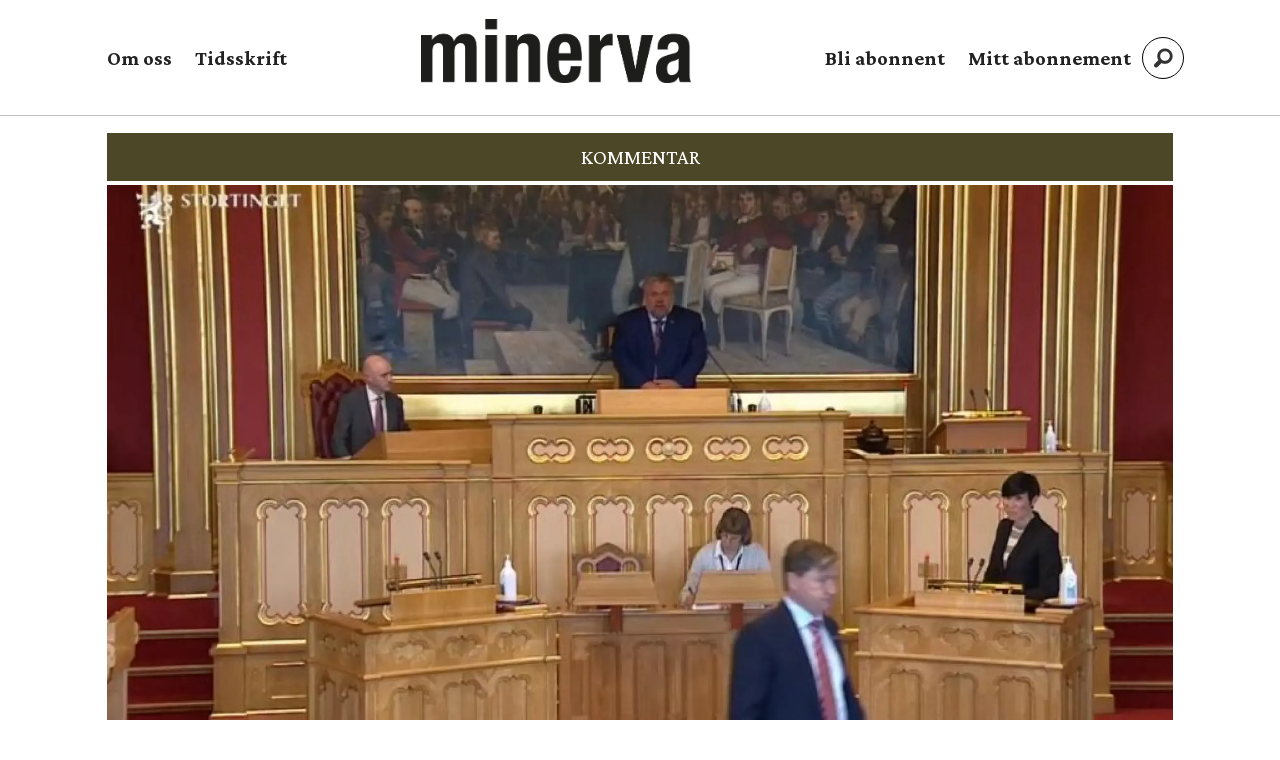

--- FILE ---
content_type: text/html; charset=UTF-8
request_url: https://www.minerva.no/christian-tybring-gjedde-ine-eriksen-soreide-politikere/tybring-gjedde-ma-velge-om-han-skal-vaere-rosablogger-eller-politiker/358951
body_size: 26413
content:
<!DOCTYPE html>
<html lang="nb-NO" dir="ltr" class="resp_fonts">

    <head>
                
                <script type="module">
                    import { ClientAPI } from '/view-resources/baseview/public/common/ClientAPI/index.js?v=1768293024-L4';
                    window.labClientAPI = new ClientAPI({
                        pageData: {
                            url: 'https://www.minerva.no/christian-tybring-gjedde-ine-eriksen-soreide-politikere/tybring-gjedde-ma-velge-om-han-skal-vaere-rosablogger-eller-politiker/358951',
                            pageType: 'article',
                            pageId: '358951',
                            section: 'kommentar',
                            title: 'Tybring-Gjedde må velge om han skal være rosablogger eller politiker',
                            seotitle: 'Tybring-Gjedde må velge om han skal være rosablogger eller politiker',
                            sometitle: 'Tybring-Gjedde må velge om han skal være rosablogger eller politiker',
                            description: 'Begge grupper liker å slenge dritt om andre – men politikere må tåle å få tilsvar uten å storme krenket ut av rommet.',
                            seodescription: 'Begge grupper liker å slenge dritt om andre – men politikere må tåle å få tilsvar uten å storme krenket ut av rommet.',
                            somedescription: 'Begge grupper liker å slenge dritt om andre – men politikere må tåle å få tilsvar uten å storme krenket ut av rommet.',
                            device: 'desktop',
                            cmsVersion: '4.2.15',
                            contentLanguage: 'nb-NO',
                            published: '2020-05-13T07:44:00.000Z',
                            tags: ["ine eriksen søreide", "kommentar", "stortinget", "politikere", "christian tybring-gjedde"],
                            bylines: ["Nils August Andresen"],
                            site: {
                                domain: 'https://www.minerva.no',
                                id: '2',
                                alias: 'minerva'
                            }
                            // Todo: Add paywall info ...
                        },
                        debug: false
                    });
                </script>

                <title>Tybring-Gjedde må velge om han skal være rosablogger eller politiker</title>
                <meta name="title" content="Tybring-Gjedde må velge om han skal være rosablogger eller politiker">
                <meta name="description" content="Begge grupper liker å slenge dritt om andre – men politikere må tåle å få tilsvar uten å storme krenket ut av rommet.">
                <meta http-equiv="Content-Type" content="text/html; charset=utf-8">
                <link rel="canonical" href="https://www.minerva.no/christian-tybring-gjedde-ine-eriksen-soreide-politikere/tybring-gjedde-ma-velge-om-han-skal-vaere-rosablogger-eller-politiker/358951">
                <meta name="viewport" content="width=device-width, initial-scale=1">
                
                <meta property="og:type" content="article">
                <meta property="og:title" content="(+) Tybring-Gjedde må velge om han skal være rosablogger eller politiker">
                <meta property="og:description" content="Begge grupper liker å slenge dritt om andre – men politikere må tåle å få tilsvar uten å storme krenket ut av rommet.">
                <meta property="article:published_time" content="2020-05-13T07:44:00.000Z">
                <meta property="article:modified_time" content="2020-11-26T13:52:05.000Z">
                <meta property="article:author" content="Nils August Andresen">
                <meta property="article:tag" content="ine eriksen søreide">
                <meta property="article:tag" content="kommentar">
                <meta property="article:tag" content="stortinget">
                <meta property="article:tag" content="politikere">
                <meta property="article:tag" content="christian tybring-gjedde">
                <meta property="og:image" content="https://image.minerva.no/358956.jpg?imageId=358956&x=0.47701346153846&y=19.84126984127&cropw=99.522986538462&croph=56.355406349206&panox=0.47701346153846&panoy=19.84126984127&panow=99.522986538462&panoh=56.355406349206&width=1200&height=683">
                <meta property="og:image:width" content="1200">
                <meta property="og:image:height" content="684">
                <meta name="twitter:card" content="summary_large_image">
                
                <meta name="twitter:title" content="(+) Tybring-Gjedde må velge om han skal være rosablogger eller politiker">
                <meta name="twitter:description" content="Begge grupper liker å slenge dritt om andre – men politikere må tåle å få tilsvar uten å storme krenket ut av rommet.">
                <meta name="twitter:image" content="https://image.minerva.no/358956.jpg?imageId=358956&x=0.47701346153846&y=19.84126984127&cropw=99.522986538462&croph=56.355406349206&panox=0.47701346153846&panoy=19.84126984127&panow=99.522986538462&panoh=56.355406349206&width=1200&height=683">
                <link rel="alternate" type="application/json+oembed" href="https://www.minerva.no/christian-tybring-gjedde-ine-eriksen-soreide-politikere/tybring-gjedde-ma-velge-om-han-skal-vaere-rosablogger-eller-politiker/358951?lab_viewport=oembed">

                
                
                
                
                <meta property="og:url" content="https://www.minerva.no/christian-tybring-gjedde-ine-eriksen-soreide-politikere/tybring-gjedde-ma-velge-om-han-skal-vaere-rosablogger-eller-politiker/358951">
                        <link type="image/svg+xml" rel="icon" href="/view-resources/dachser2/public/minerva/minerva-favicon.svg">
                        <link type="image/png" rel="icon" sizes="32x32" href="/view-resources/dachser2/public/minerva/favicon-32x32.png">
                        <link type="image/png" rel="icon" sizes="96x96" href="/view-resources/dachser2/public/minerva/favicon-96x96.png">
                        <link type="image/png" rel="apple-touch-icon" sizes="120x120" href="/view-resources/dachser2/public/minerva/favicon-120x120.png">
                        <link type="image/png" rel="apple-touch-icon" sizes="180x180" href="/view-resources/dachser2/public/minerva/favicon-180x180.png">
                    
                <link rel="stylesheet" href="/view-resources/view/css/grid.css?v=1768293024-L4">
                <link rel="stylesheet" href="/view-resources/view/css/main.css?v=1768293024-L4">
                <link rel="stylesheet" href="/view-resources/view/css/colors.css?v=1768293024-L4">
                <link rel="stylesheet" href="/view-resources/view/css/print.css?v=1768293024-L4" media="print">
                <link rel="stylesheet" href="/view-resources/view/css/foundation-icons/foundation-icons.css?v=1768293024-L4">
                <link rel="stylesheet" href="/view-resources/view/css/site/minerva.css?v=1768293024-L4">
                <style data-key="background_colors">
                    .bg-quaternary-dark {background-color: rgba(76,71,38,0.72);color: #fff;}.bg-tertiary-dark {background-color: rgba(123,87,15,0.72);color: #fff;}.bg-secondary-dark {background-color: rgba(44,46,83,0.72);color: #fff;}.bg-primary-dark {background-color: rgba(137,39,34,0.72);color: #fff;}.bg-Blue {background-color: rgba(55,83,144,1);color: #fff;}.bg-primary {background-color: rgba(137,39,34,1);color: #fff;}.bg-secondary {background-color: rgba(44,46,83,1);color: #fff;}.bg-tertiary {background-color: rgba(123,87,15,1);color: #fff;}.bg-quaternary {background-color: rgba(76,71,38,1);color: #fff;}@media (max-width: 1023px) { .color_mobile_bg-quaternary-dark {background-color: rgba(76,71,38,0.72);}}@media (max-width: 1023px) { .color_mobile_bg-tertiary-dark {background-color: rgba(123,87,15,0.72);}}@media (max-width: 1023px) { .color_mobile_bg-secondary-dark {background-color: rgba(44,46,83,0.72);}}@media (max-width: 1023px) { .color_mobile_bg-primary-dark {background-color: rgba(137,39,34,0.72);}}@media (max-width: 1023px) { .color_mobile_bg-Blue {background-color: rgba(55,83,144,1);}}@media (max-width: 1023px) { .color_mobile_bg-primary {background-color: rgba(137,39,34,1);}}@media (max-width: 1023px) { .color_mobile_bg-secondary {background-color: rgba(44,46,83,1);}}@media (max-width: 1023px) { .color_mobile_bg-tertiary {background-color: rgba(123,87,15,1);}}@media (max-width: 1023px) { .color_mobile_bg-quaternary {background-color: rgba(76,71,38,1);}}
                </style>
                <style data-key="background_colors_opacity">
                    .bg-quaternary-dark.op-bg_20 {background-color: rgba(76, 71, 38, 0.2);color: #fff;}.bg-quaternary-dark.op-bg_40 {background-color: rgba(76, 71, 38, 0.4);color: #fff;}.bg-quaternary-dark.op-bg_60 {background-color: rgba(76, 71, 38, 0.6);color: #fff;}.bg-quaternary-dark.op-bg_80 {background-color: rgba(76, 71, 38, 0.8);color: #fff;}.bg-tertiary-dark.op-bg_20 {background-color: rgba(123, 87, 15, 0.2);color: #fff;}.bg-tertiary-dark.op-bg_40 {background-color: rgba(123, 87, 15, 0.4);color: #fff;}.bg-tertiary-dark.op-bg_60 {background-color: rgba(123, 87, 15, 0.6);color: #fff;}.bg-tertiary-dark.op-bg_80 {background-color: rgba(123, 87, 15, 0.8);color: #fff;}.bg-secondary-dark.op-bg_20 {background-color: rgba(44, 46, 83, 0.2);color: #fff;}.bg-secondary-dark.op-bg_40 {background-color: rgba(44, 46, 83, 0.4);color: #fff;}.bg-secondary-dark.op-bg_60 {background-color: rgba(44, 46, 83, 0.6);color: #fff;}.bg-secondary-dark.op-bg_80 {background-color: rgba(44, 46, 83, 0.8);color: #fff;}.bg-primary-dark.op-bg_20 {background-color: rgba(137, 39, 34, 0.2);color: #fff;}.bg-primary-dark.op-bg_40 {background-color: rgba(137, 39, 34, 0.4);color: #fff;}.bg-primary-dark.op-bg_60 {background-color: rgba(137, 39, 34, 0.6);color: #fff;}.bg-primary-dark.op-bg_80 {background-color: rgba(137, 39, 34, 0.8);color: #fff;}.bg-Blue.op-bg_20 {background-color: rgba(55, 83, 144, 0.2);color: #fff;}.bg-Blue.op-bg_40 {background-color: rgba(55, 83, 144, 0.4);color: #fff;}.bg-Blue.op-bg_60 {background-color: rgba(55, 83, 144, 0.6);color: #fff;}.bg-Blue.op-bg_80 {background-color: rgba(55, 83, 144, 0.8);color: #fff;}.bg-primary.op-bg_20 {background-color: rgba(137, 39, 34, 0.2);color: #fff;}.bg-primary.op-bg_40 {background-color: rgba(137, 39, 34, 0.4);color: #fff;}.bg-primary.op-bg_60 {background-color: rgba(137, 39, 34, 0.6);color: #fff;}.bg-primary.op-bg_80 {background-color: rgba(137, 39, 34, 0.8);color: #fff;}.bg-secondary.op-bg_20 {background-color: rgba(44, 46, 83, 0.2);color: #fff;}.bg-secondary.op-bg_40 {background-color: rgba(44, 46, 83, 0.4);color: #fff;}.bg-secondary.op-bg_60 {background-color: rgba(44, 46, 83, 0.6);color: #fff;}.bg-secondary.op-bg_80 {background-color: rgba(44, 46, 83, 0.8);color: #fff;}.bg-tertiary.op-bg_20 {background-color: rgba(123, 87, 15, 0.2);color: #fff;}.bg-tertiary.op-bg_40 {background-color: rgba(123, 87, 15, 0.4);color: #fff;}.bg-tertiary.op-bg_60 {background-color: rgba(123, 87, 15, 0.6);color: #fff;}.bg-tertiary.op-bg_80 {background-color: rgba(123, 87, 15, 0.8);color: #fff;}.bg-quaternary.op-bg_20 {background-color: rgba(76, 71, 38, 0.2);color: #fff;}.bg-quaternary.op-bg_40 {background-color: rgba(76, 71, 38, 0.4);color: #fff;}.bg-quaternary.op-bg_60 {background-color: rgba(76, 71, 38, 0.6);color: #fff;}.bg-quaternary.op-bg_80 {background-color: rgba(76, 71, 38, 0.8);color: #fff;}@media (max-width: 1023px) { .color_mobile_bg-quaternary-dark.op-bg_20 {background-color: rgba(76, 71, 38, 0.2);}}@media (max-width: 1023px) { .color_mobile_bg-quaternary-dark.op-bg_40 {background-color: rgba(76, 71, 38, 0.4);}}@media (max-width: 1023px) { .color_mobile_bg-quaternary-dark.op-bg_60 {background-color: rgba(76, 71, 38, 0.6);}}@media (max-width: 1023px) { .color_mobile_bg-quaternary-dark.op-bg_80 {background-color: rgba(76, 71, 38, 0.8);}}@media (max-width: 1023px) { .color_mobile_bg-tertiary-dark.op-bg_20 {background-color: rgba(123, 87, 15, 0.2);}}@media (max-width: 1023px) { .color_mobile_bg-tertiary-dark.op-bg_40 {background-color: rgba(123, 87, 15, 0.4);}}@media (max-width: 1023px) { .color_mobile_bg-tertiary-dark.op-bg_60 {background-color: rgba(123, 87, 15, 0.6);}}@media (max-width: 1023px) { .color_mobile_bg-tertiary-dark.op-bg_80 {background-color: rgba(123, 87, 15, 0.8);}}@media (max-width: 1023px) { .color_mobile_bg-secondary-dark.op-bg_20 {background-color: rgba(44, 46, 83, 0.2);}}@media (max-width: 1023px) { .color_mobile_bg-secondary-dark.op-bg_40 {background-color: rgba(44, 46, 83, 0.4);}}@media (max-width: 1023px) { .color_mobile_bg-secondary-dark.op-bg_60 {background-color: rgba(44, 46, 83, 0.6);}}@media (max-width: 1023px) { .color_mobile_bg-secondary-dark.op-bg_80 {background-color: rgba(44, 46, 83, 0.8);}}@media (max-width: 1023px) { .color_mobile_bg-primary-dark.op-bg_20 {background-color: rgba(137, 39, 34, 0.2);}}@media (max-width: 1023px) { .color_mobile_bg-primary-dark.op-bg_40 {background-color: rgba(137, 39, 34, 0.4);}}@media (max-width: 1023px) { .color_mobile_bg-primary-dark.op-bg_60 {background-color: rgba(137, 39, 34, 0.6);}}@media (max-width: 1023px) { .color_mobile_bg-primary-dark.op-bg_80 {background-color: rgba(137, 39, 34, 0.8);}}@media (max-width: 1023px) { .color_mobile_bg-Blue.op-bg_20 {background-color: rgba(55, 83, 144, 0.2);}}@media (max-width: 1023px) { .color_mobile_bg-Blue.op-bg_40 {background-color: rgba(55, 83, 144, 0.4);}}@media (max-width: 1023px) { .color_mobile_bg-Blue.op-bg_60 {background-color: rgba(55, 83, 144, 0.6);}}@media (max-width: 1023px) { .color_mobile_bg-Blue.op-bg_80 {background-color: rgba(55, 83, 144, 0.8);}}@media (max-width: 1023px) { .color_mobile_bg-primary.op-bg_20 {background-color: rgba(137, 39, 34, 0.2);}}@media (max-width: 1023px) { .color_mobile_bg-primary.op-bg_40 {background-color: rgba(137, 39, 34, 0.4);}}@media (max-width: 1023px) { .color_mobile_bg-primary.op-bg_60 {background-color: rgba(137, 39, 34, 0.6);}}@media (max-width: 1023px) { .color_mobile_bg-primary.op-bg_80 {background-color: rgba(137, 39, 34, 0.8);}}@media (max-width: 1023px) { .color_mobile_bg-secondary.op-bg_20 {background-color: rgba(44, 46, 83, 0.2);}}@media (max-width: 1023px) { .color_mobile_bg-secondary.op-bg_40 {background-color: rgba(44, 46, 83, 0.4);}}@media (max-width: 1023px) { .color_mobile_bg-secondary.op-bg_60 {background-color: rgba(44, 46, 83, 0.6);}}@media (max-width: 1023px) { .color_mobile_bg-secondary.op-bg_80 {background-color: rgba(44, 46, 83, 0.8);}}@media (max-width: 1023px) { .color_mobile_bg-tertiary.op-bg_20 {background-color: rgba(123, 87, 15, 0.2);}}@media (max-width: 1023px) { .color_mobile_bg-tertiary.op-bg_40 {background-color: rgba(123, 87, 15, 0.4);}}@media (max-width: 1023px) { .color_mobile_bg-tertiary.op-bg_60 {background-color: rgba(123, 87, 15, 0.6);}}@media (max-width: 1023px) { .color_mobile_bg-tertiary.op-bg_80 {background-color: rgba(123, 87, 15, 0.8);}}@media (max-width: 1023px) { .color_mobile_bg-quaternary.op-bg_20 {background-color: rgba(76, 71, 38, 0.2);}}@media (max-width: 1023px) { .color_mobile_bg-quaternary.op-bg_40 {background-color: rgba(76, 71, 38, 0.4);}}@media (max-width: 1023px) { .color_mobile_bg-quaternary.op-bg_60 {background-color: rgba(76, 71, 38, 0.6);}}@media (max-width: 1023px) { .color_mobile_bg-quaternary.op-bg_80 {background-color: rgba(76, 71, 38, 0.8);}}
                </style>
                <style data-key="border_colors">
                    .border-bg-quaternary-dark {border-color: rgba(76,71,38,0.72) !important;}.border-bg-tertiary-dark {border-color: rgba(123,87,15,0.72) !important;}.border-bg-secondary-dark {border-color: rgba(44,46,83,0.72) !important;}.border-bg-primary-dark {border-color: rgba(137,39,34,0.72) !important;}.border-bg-Blue {border-color: rgba(55,83,144,1) !important;}.border-bg-primary {border-color: rgba(137,39,34,1) !important;}.border-bg-secondary {border-color: rgba(44,46,83,1) !important;}.border-bg-tertiary {border-color: rgba(123,87,15,1) !important;}.border-bg-quaternary {border-color: rgba(76,71,38,1) !important;}@media (max-width: 1023px) { .mobile_border-bg-quaternary-dark {border-color: rgba(76,71,38,0.72) !important;}}@media (max-width: 1023px) { .mobile_border-bg-tertiary-dark {border-color: rgba(123,87,15,0.72) !important;}}@media (max-width: 1023px) { .mobile_border-bg-secondary-dark {border-color: rgba(44,46,83,0.72) !important;}}@media (max-width: 1023px) { .mobile_border-bg-primary-dark {border-color: rgba(137,39,34,0.72) !important;}}@media (max-width: 1023px) { .mobile_border-bg-Blue {border-color: rgba(55,83,144,1) !important;}}@media (max-width: 1023px) { .mobile_border-bg-primary {border-color: rgba(137,39,34,1) !important;}}@media (max-width: 1023px) { .mobile_border-bg-secondary {border-color: rgba(44,46,83,1) !important;}}@media (max-width: 1023px) { .mobile_border-bg-tertiary {border-color: rgba(123,87,15,1) !important;}}@media (max-width: 1023px) { .mobile_border-bg-quaternary {border-color: rgba(76,71,38,1) !important;}}
                </style>
                <style data-key="font_colors">
                    .primary {color: rgba(0,0,0,1) !important;}.secondary {color: rgba(255,255,255,1) !important;}@media (max-width: 1023px) { .color_mobile_primary {color: rgba(0,0,0,1) !important;}}@media (max-width: 1023px) { .color_mobile_secondary {color: rgba(255,255,255,1) !important;}}
                </style>
                <style data-key="image_gradient">
                    .image-gradient-bg-quaternary-dark .img:after {background-image: linear-gradient(to bottom, transparent 50%, rgba(76,71,38,0.72));content: "";position: absolute;top: 0;left: 0;right: 0;bottom: 0;pointer-events: none;}.image-gradient-bg-tertiary-dark .img:after {background-image: linear-gradient(to bottom, transparent 50%, rgba(123,87,15,0.72));content: "";position: absolute;top: 0;left: 0;right: 0;bottom: 0;pointer-events: none;}.image-gradient-bg-secondary-dark .img:after {background-image: linear-gradient(to bottom, transparent 50%, rgba(44,46,83,0.72));content: "";position: absolute;top: 0;left: 0;right: 0;bottom: 0;pointer-events: none;}.image-gradient-bg-primary-dark .img:after {background-image: linear-gradient(to bottom, transparent 50%, rgba(137,39,34,0.72));content: "";position: absolute;top: 0;left: 0;right: 0;bottom: 0;pointer-events: none;}.image-gradient-bg-Blue .img:after {background-image: linear-gradient(to bottom, transparent 50%, rgba(55,83,144,1));content: "";position: absolute;top: 0;left: 0;right: 0;bottom: 0;pointer-events: none;}.image-gradient-bg-primary .img:after {background-image: linear-gradient(to bottom, transparent 50%, rgba(137,39,34,1));content: "";position: absolute;top: 0;left: 0;right: 0;bottom: 0;pointer-events: none;}.image-gradient-bg-secondary .img:after {background-image: linear-gradient(to bottom, transparent 50%, rgba(44,46,83,1));content: "";position: absolute;top: 0;left: 0;right: 0;bottom: 0;pointer-events: none;}.image-gradient-bg-tertiary .img:after {background-image: linear-gradient(to bottom, transparent 50%, rgba(123,87,15,1));content: "";position: absolute;top: 0;left: 0;right: 0;bottom: 0;pointer-events: none;}.image-gradient-bg-quaternary .img:after {background-image: linear-gradient(to bottom, transparent 50%, rgba(76,71,38,1));content: "";position: absolute;top: 0;left: 0;right: 0;bottom: 0;pointer-events: none;}@media (max-width: 1023px) { .color_mobile_image-gradient-bg-quaternary-dark .img:after {background-image: linear-gradient(to bottom, transparent 50%, rgba(76,71,38,0.72));content: "";position: absolute;top: 0;left: 0;right: 0;bottom: 0;pointer-events: none;}}@media (max-width: 1023px) { .color_mobile_image-gradient-bg-tertiary-dark .img:after {background-image: linear-gradient(to bottom, transparent 50%, rgba(123,87,15,0.72));content: "";position: absolute;top: 0;left: 0;right: 0;bottom: 0;pointer-events: none;}}@media (max-width: 1023px) { .color_mobile_image-gradient-bg-secondary-dark .img:after {background-image: linear-gradient(to bottom, transparent 50%, rgba(44,46,83,0.72));content: "";position: absolute;top: 0;left: 0;right: 0;bottom: 0;pointer-events: none;}}@media (max-width: 1023px) { .color_mobile_image-gradient-bg-primary-dark .img:after {background-image: linear-gradient(to bottom, transparent 50%, rgba(137,39,34,0.72));content: "";position: absolute;top: 0;left: 0;right: 0;bottom: 0;pointer-events: none;}}@media (max-width: 1023px) { .color_mobile_image-gradient-bg-Blue .img:after {background-image: linear-gradient(to bottom, transparent 50%, rgba(55,83,144,1));content: "";position: absolute;top: 0;left: 0;right: 0;bottom: 0;pointer-events: none;}}@media (max-width: 1023px) { .color_mobile_image-gradient-bg-primary .img:after {background-image: linear-gradient(to bottom, transparent 50%, rgba(137,39,34,1));content: "";position: absolute;top: 0;left: 0;right: 0;bottom: 0;pointer-events: none;}}@media (max-width: 1023px) { .color_mobile_image-gradient-bg-secondary .img:after {background-image: linear-gradient(to bottom, transparent 50%, rgba(44,46,83,1));content: "";position: absolute;top: 0;left: 0;right: 0;bottom: 0;pointer-events: none;}}@media (max-width: 1023px) { .color_mobile_image-gradient-bg-tertiary .img:after {background-image: linear-gradient(to bottom, transparent 50%, rgba(123,87,15,1));content: "";position: absolute;top: 0;left: 0;right: 0;bottom: 0;pointer-events: none;}}@media (max-width: 1023px) { .color_mobile_image-gradient-bg-quaternary .img:after {background-image: linear-gradient(to bottom, transparent 50%, rgba(76,71,38,1));content: "";position: absolute;top: 0;left: 0;right: 0;bottom: 0;pointer-events: none;}}.image-gradient-bg-quaternary-dark.image-gradient-left .img:after {background-image: linear-gradient(to left, transparent 50%, rgba(76,71,38,0.72));}.image-gradient-bg-tertiary-dark.image-gradient-left .img:after {background-image: linear-gradient(to left, transparent 50%, rgba(123,87,15,0.72));}.image-gradient-bg-secondary-dark.image-gradient-left .img:after {background-image: linear-gradient(to left, transparent 50%, rgba(44,46,83,0.72));}.image-gradient-bg-primary-dark.image-gradient-left .img:after {background-image: linear-gradient(to left, transparent 50%, rgba(137,39,34,0.72));}.image-gradient-bg-Blue.image-gradient-left .img:after {background-image: linear-gradient(to left, transparent 50%, rgba(55,83,144,1));}.image-gradient-bg-primary.image-gradient-left .img:after {background-image: linear-gradient(to left, transparent 50%, rgba(137,39,34,1));}.image-gradient-bg-secondary.image-gradient-left .img:after {background-image: linear-gradient(to left, transparent 50%, rgba(44,46,83,1));}.image-gradient-bg-tertiary.image-gradient-left .img:after {background-image: linear-gradient(to left, transparent 50%, rgba(123,87,15,1));}.image-gradient-bg-quaternary.image-gradient-left .img:after {background-image: linear-gradient(to left, transparent 50%, rgba(76,71,38,1));}@media (max-width: 1023px) { .color_mobile_image-gradient-bg-quaternary-dark.image-gradient-left .img:after {background-image: linear-gradient(to left, transparent 50%, rgba(76,71,38,0.72));}}@media (max-width: 1023px) { .color_mobile_image-gradient-bg-tertiary-dark.image-gradient-left .img:after {background-image: linear-gradient(to left, transparent 50%, rgba(123,87,15,0.72));}}@media (max-width: 1023px) { .color_mobile_image-gradient-bg-secondary-dark.image-gradient-left .img:after {background-image: linear-gradient(to left, transparent 50%, rgba(44,46,83,0.72));}}@media (max-width: 1023px) { .color_mobile_image-gradient-bg-primary-dark.image-gradient-left .img:after {background-image: linear-gradient(to left, transparent 50%, rgba(137,39,34,0.72));}}@media (max-width: 1023px) { .color_mobile_image-gradient-bg-Blue.image-gradient-left .img:after {background-image: linear-gradient(to left, transparent 50%, rgba(55,83,144,1));}}@media (max-width: 1023px) { .color_mobile_image-gradient-bg-primary.image-gradient-left .img:after {background-image: linear-gradient(to left, transparent 50%, rgba(137,39,34,1));}}@media (max-width: 1023px) { .color_mobile_image-gradient-bg-secondary.image-gradient-left .img:after {background-image: linear-gradient(to left, transparent 50%, rgba(44,46,83,1));}}@media (max-width: 1023px) { .color_mobile_image-gradient-bg-tertiary.image-gradient-left .img:after {background-image: linear-gradient(to left, transparent 50%, rgba(123,87,15,1));}}@media (max-width: 1023px) { .color_mobile_image-gradient-bg-quaternary.image-gradient-left .img:after {background-image: linear-gradient(to left, transparent 50%, rgba(76,71,38,1));}}.image-gradient-bg-quaternary-dark.image-gradient-right .img:after {background-image: linear-gradient(to right, transparent 50%, rgba(76,71,38,0.72));}.image-gradient-bg-tertiary-dark.image-gradient-right .img:after {background-image: linear-gradient(to right, transparent 50%, rgba(123,87,15,0.72));}.image-gradient-bg-secondary-dark.image-gradient-right .img:after {background-image: linear-gradient(to right, transparent 50%, rgba(44,46,83,0.72));}.image-gradient-bg-primary-dark.image-gradient-right .img:after {background-image: linear-gradient(to right, transparent 50%, rgba(137,39,34,0.72));}.image-gradient-bg-Blue.image-gradient-right .img:after {background-image: linear-gradient(to right, transparent 50%, rgba(55,83,144,1));}.image-gradient-bg-primary.image-gradient-right .img:after {background-image: linear-gradient(to right, transparent 50%, rgba(137,39,34,1));}.image-gradient-bg-secondary.image-gradient-right .img:after {background-image: linear-gradient(to right, transparent 50%, rgba(44,46,83,1));}.image-gradient-bg-tertiary.image-gradient-right .img:after {background-image: linear-gradient(to right, transparent 50%, rgba(123,87,15,1));}.image-gradient-bg-quaternary.image-gradient-right .img:after {background-image: linear-gradient(to right, transparent 50%, rgba(76,71,38,1));}@media (max-width: 1023px) { .color_mobile_image-gradient-bg-quaternary-dark.image-gradient-right .img:after {background-image: linear-gradient(to right, transparent 50%, rgba(76,71,38,0.72));}}@media (max-width: 1023px) { .color_mobile_image-gradient-bg-tertiary-dark.image-gradient-right .img:after {background-image: linear-gradient(to right, transparent 50%, rgba(123,87,15,0.72));}}@media (max-width: 1023px) { .color_mobile_image-gradient-bg-secondary-dark.image-gradient-right .img:after {background-image: linear-gradient(to right, transparent 50%, rgba(44,46,83,0.72));}}@media (max-width: 1023px) { .color_mobile_image-gradient-bg-primary-dark.image-gradient-right .img:after {background-image: linear-gradient(to right, transparent 50%, rgba(137,39,34,0.72));}}@media (max-width: 1023px) { .color_mobile_image-gradient-bg-Blue.image-gradient-right .img:after {background-image: linear-gradient(to right, transparent 50%, rgba(55,83,144,1));}}@media (max-width: 1023px) { .color_mobile_image-gradient-bg-primary.image-gradient-right .img:after {background-image: linear-gradient(to right, transparent 50%, rgba(137,39,34,1));}}@media (max-width: 1023px) { .color_mobile_image-gradient-bg-secondary.image-gradient-right .img:after {background-image: linear-gradient(to right, transparent 50%, rgba(44,46,83,1));}}@media (max-width: 1023px) { .color_mobile_image-gradient-bg-tertiary.image-gradient-right .img:after {background-image: linear-gradient(to right, transparent 50%, rgba(123,87,15,1));}}@media (max-width: 1023px) { .color_mobile_image-gradient-bg-quaternary.image-gradient-right .img:after {background-image: linear-gradient(to right, transparent 50%, rgba(76,71,38,1));}}.image-gradient-bg-quaternary-dark.image-gradient-top .img:after {background-image: linear-gradient(to top, transparent 50%, rgba(76,71,38,0.72));}.image-gradient-bg-tertiary-dark.image-gradient-top .img:after {background-image: linear-gradient(to top, transparent 50%, rgba(123,87,15,0.72));}.image-gradient-bg-secondary-dark.image-gradient-top .img:after {background-image: linear-gradient(to top, transparent 50%, rgba(44,46,83,0.72));}.image-gradient-bg-primary-dark.image-gradient-top .img:after {background-image: linear-gradient(to top, transparent 50%, rgba(137,39,34,0.72));}.image-gradient-bg-Blue.image-gradient-top .img:after {background-image: linear-gradient(to top, transparent 50%, rgba(55,83,144,1));}.image-gradient-bg-primary.image-gradient-top .img:after {background-image: linear-gradient(to top, transparent 50%, rgba(137,39,34,1));}.image-gradient-bg-secondary.image-gradient-top .img:after {background-image: linear-gradient(to top, transparent 50%, rgba(44,46,83,1));}.image-gradient-bg-tertiary.image-gradient-top .img:after {background-image: linear-gradient(to top, transparent 50%, rgba(123,87,15,1));}.image-gradient-bg-quaternary.image-gradient-top .img:after {background-image: linear-gradient(to top, transparent 50%, rgba(76,71,38,1));}@media (max-width: 1023px) { .color_mobile_image-gradient-bg-quaternary-dark.image-gradient-top .img:after {background-image: linear-gradient(to top, transparent 50%, rgba(76,71,38,0.72));}}@media (max-width: 1023px) { .color_mobile_image-gradient-bg-tertiary-dark.image-gradient-top .img:after {background-image: linear-gradient(to top, transparent 50%, rgba(123,87,15,0.72));}}@media (max-width: 1023px) { .color_mobile_image-gradient-bg-secondary-dark.image-gradient-top .img:after {background-image: linear-gradient(to top, transparent 50%, rgba(44,46,83,0.72));}}@media (max-width: 1023px) { .color_mobile_image-gradient-bg-primary-dark.image-gradient-top .img:after {background-image: linear-gradient(to top, transparent 50%, rgba(137,39,34,0.72));}}@media (max-width: 1023px) { .color_mobile_image-gradient-bg-Blue.image-gradient-top .img:after {background-image: linear-gradient(to top, transparent 50%, rgba(55,83,144,1));}}@media (max-width: 1023px) { .color_mobile_image-gradient-bg-primary.image-gradient-top .img:after {background-image: linear-gradient(to top, transparent 50%, rgba(137,39,34,1));}}@media (max-width: 1023px) { .color_mobile_image-gradient-bg-secondary.image-gradient-top .img:after {background-image: linear-gradient(to top, transparent 50%, rgba(44,46,83,1));}}@media (max-width: 1023px) { .color_mobile_image-gradient-bg-tertiary.image-gradient-top .img:after {background-image: linear-gradient(to top, transparent 50%, rgba(123,87,15,1));}}@media (max-width: 1023px) { .color_mobile_image-gradient-bg-quaternary.image-gradient-top .img:after {background-image: linear-gradient(to top, transparent 50%, rgba(76,71,38,1));}}
                </style>
                <style data-key="custom_css_variables">
                :root {
                    --lab_page_width: 1088px;
                    --lab_columns_gutter: 11px;
                    --space-top: ;
                    --space-top-adnuntiusAd: 120;
                }

                @media(max-width: 767px) {
                    :root {
                        --lab_columns_gutter: 10px;
                    }
                }

                @media(min-width: 767px) {
                    :root {
                    }
                }
                </style>
<script src="/view-resources/public/common/JWTCookie.js?v=1768293024-L4"></script>
<script src="/view-resources/public/common/Paywall.js?v=1768293024-L4"></script>
                <script>
                window.Dac = window.Dac || {};
                (function () {
                    if (navigator) {
                        window.Dac.clientData = {
                            language: navigator.language,
                            userAgent: navigator.userAgent,
                            innerWidth: window.innerWidth,
                            innerHeight: window.innerHeight,
                            deviceByMediaQuery: getDeviceByMediaQuery(),
                            labDevice: 'desktop', // Device from labrador
                            device: 'desktop', // Device from varnish
                            paywall: {
                                isAuthenticated: isPaywallAuthenticated(),
                                toggleAuthenticatedContent: toggleAuthenticatedContent,
                                requiredProducts: [],
                            },
                            page: {
                                id: '358951',
                                extId: ''
                            },
                            siteAlias: 'minerva',
                            debug: window.location.href.includes('debug=1')
                        };
                        function getDeviceByMediaQuery() {
                            if (window.matchMedia('(max-width: 767px)').matches) return 'mobile';
                            if (window.matchMedia('(max-width: 1023px)').matches) return 'tablet';
                            return 'desktop';
                        }

                        function isPaywallAuthenticated() {
                            if (window.Dac && window.Dac.JWTCookie) {
                                var JWTCookie = new Dac.JWTCookie({ debug: false });
                                return JWTCookie.isAuthenticated();
                            }
                            return false;
                        }

                        function toggleAuthenticatedContent(settings) {
                            if (!window.Dac || !window.Dac.Paywall) {
                                return;
                            }
                            var Paywall = new Dac.Paywall();
                            var updateDOM = Paywall.updateDOM;

                            if(settings && settings.displayUserName) {
                                var userName = Paywall.getUserName().then((userName) => {
                                    updateDOM(userName !== false, userName, settings.optionalGreetingText);
                                });
                            } else {
                                updateDOM(window.Dac.clientData.paywall.isAuthenticated);
                            }
                        }
                    }
                }());
                </script>

                    <script type="module" src="/view-resources/baseview/public/common/baseview/moduleHandlers.js?v=1768293024-L4" data-cookieconsent="ignore"></script>
<!-- Google Tag Manager -->
<script>
    window.dataLayer = window.dataLayer || [];
</script>
<script>(function(w,d,s,l,i){w[l]=w[l]||[];w[l].push({'gtm.start':
new Date().getTime(),event:'gtm.js'});var f=d.getElementsByTagName(s)[0],
j=d.createElement(s),dl=l!='dataLayer'?'&l='+l:'';j.async=true;j.src=
'https://www.googletagmanager.com/gtm.js?id='+i+dl;f.parentNode.insertBefore(j,f);
})(window,document,'script','dataLayer','GTM-MKJCGS');</script>

                            <script src="https://cdn.adnuntius.com/adn.js" data-cookieconsent="ignore"></script>
                                <script>
                                    window.adn = window.adn || {};
                                    var adUnits = [];
                                    var handleAsTablet = (Dac.clientData.device === 'tablet' || Dac.clientData.innerWidth < 1316);

                                    if (!(handleAsTablet && 'true' === 'true')) {
                                        adUnits.push({ auId: '0000000000190302', auW: 150, auH: 500  });
                                    }
                                    if (!(handleAsTablet && 'true' === 'true')) {
                                        adUnits.push({ auId: '0000000000190319', auW: 150, auH: 500  });
                                    }
                                    if (!(handleAsTablet && '' === 'true')) {
                                        adUnits.push({ auId: '00000000000768c9', auW: 1070, auH: 260  });
                                    }
                                    if (!(handleAsTablet && '' === 'true')) {
                                        adUnits.push({ auId: '00000000000e3ea3', auW: 700, auH: 360  });
                                    }

                                    var adn_kv = adn_kv || [];
                                    adn_kv.push({ "tags": ["ine eriksen søreide", "kommentar", "stortinget", "politikere", "christian tybring-gjedde"] });

                                    const adnRequest = {
                                        requestTiming: 'onReady',
                                        adUnits: adUnits,
                                        kv: adn_kv
                                    };

                                    adnRequest.requestParams = {proximity: 100, load: 'lazy'},


                                    adn.request(adnRequest);
                                </script>
                <link href="https://fonts.googleapis.com/css2?family=Crimson+Pro:ital,wght@0,300;0,400;0,700;0,900;1,300;1,400;1,700;1,900&display=swap" rel="stylesheet" >
                <style id="dachser-vieweditor-styles">
                    .font-CrimsonPro { font-family: "Crimson Pro" !important; }
                    .font-CrimsonPro.font-weight-light { font-weight: 300 !important; }
                    .font-CrimsonPro.font-weight-normal { font-weight: 400 !important; }
                    .font-CrimsonPro.font-weight-bold { font-weight: 700 !important; }
                    .font-CrimsonPro.font-weight-black { font-weight: 900 !important; }
                </style>
                <style id="css_variables"></style>
                <script>
                    window.dachserData = {
                        _data: {},
                        _instances: {},
                        get: function(key) {
                            return dachserData._data[key] || null;
                        },
                        set: function(key, value) {
                            dachserData._data[key] = value;
                        },
                        push: function(key, value) {
                            if (!dachserData._data[key]) {
                                dachserData._data[key] = [];
                            }
                            dachserData._data[key].push(value);
                        },
                        setInstance: function(key, identifier, instance) {
                            if (!dachserData._instances[key]) {
                                dachserData._instances[key] = {};
                            }
                            dachserData._instances[key][identifier] = instance;
                        },
                        getInstance: function(key, identifier) {
                            return dachserData._instances[key] ? dachserData._instances[key][identifier] || null : null;
                        },
                        reflow: () => {}
                    };
                </script>
                

                <script type="application/ld+json">
                [{"@context":"http://schema.org","@type":"WebSite","name":"minerva","url":"https://www.minerva.no"},{"@context":"https://schema.org","@type":"NewsArticle","headline":"Tybring-Gjedde må velge om han skal være rosablogger eller politiker","description":"Begge grupper liker å slenge dritt om andre – men politikere må tåle å få tilsvar uten å storme krenket ut av rommet.","mainEntityOfPage":{"@id":"https://www.minerva.no/christian-tybring-gjedde-ine-eriksen-soreide-politikere/tybring-gjedde-ma-velge-om-han-skal-vaere-rosablogger-eller-politiker/358951"},"availableLanguage":[{"@type":"Language","alternateName":"nb-NO"}],"image":["https://image.minerva.no/?imageId=358956&width=1200","https://image.minerva.no/?imageId=108420&width=1200","https://image.minerva.no/?imageId=193462&width=1200","https://image.minerva.no/?imageId=358679&width=1200"],"keywords":"ine eriksen søreide, kommentar, stortinget, politikere, christian tybring-gjedde","author":[{"@type":"Person","name":"Nils August Andresen"}],"publisher":{"@type":"Organization","name":"minerva","logo":{"@type":"ImageObject","url":"/view-resources/dachser2/public/minerva/minerva_logo_2.png"}},"datePublished":"2020-05-13T07:44:00.000Z","dateModified":"2020-11-26T13:52:05.000Z","isAccessibleForFree":true,"hasPart":{"@type":"WebPageElement","isAccessibleForFree":false,"cssSelector":".teaserContent"}}]
                </script>                
                <script >!function (w, d, t) {
  w.TiktokAnalyticsObject=t;var ttq=w[t]=w[t]||[];ttq.methods=["page","track","identify","instances","debug","on","off","once","ready","alias","group","enableCookie","disableCookie"],ttq.setAndDefer=function(t,e){t[e]=function(){t.push([e].concat(Array.prototype.slice.call(arguments,0)))}};for(var i=0;i<ttq.methods.length;i++)ttq.setAndDefer(ttq,ttq.methods[i]);ttq.instance=function(t){for(var e=ttq._i[t]||[],n=0;n<ttq.methods.length;n++)ttq.setAndDefer(e,ttq.methods[n]);return e},ttq.load=function(e,n){var i="https://analytics.tiktok.com/i18n/pixel/events.js";ttq._i=ttq._i||{},ttq._i[e]=[],ttq._i[e]._u=i,ttq._t=ttq._t||{},ttq._t[e]=+new Date,ttq._o=ttq._o||{},ttq._o[e]=n||{};var o=document.createElement("script");o.type="text/javascript",o.async=!0,o.src=i+"?sdkid="+e+"&lib="+t;var a=document.getElementsByTagName("script")[0];a.parentNode.insertBefore(o,a)};

  ttq.load('CK01B9BC77UDFRIV0PJ0');
  ttq.page();
}(window, document, 'ttq');</script>
                
                



        <meta property="article:section" content="kommentar">
<script>
var k5aMeta = { "paid": 1, "paywall": (Dac.clientData.paywall.isAuthenticated ? "open" : "hard"), "author": ["Nils August Andresen"], "tag": ["ine eriksen søreide", "kommentar", "stortinget", "politikere", "christian tybring-gjedde"], "title": "Tybring-Gjedde må velge om han skal være rosablogger eller politiker", "teasertitle": "Tybring-Gjedde må velge om han skal være rosablogger eller politiker", "kicker": "KOMMENTAR", "url": "https://www.minerva.no/a/358951", "login": (Dac.clientData.paywall.isAuthenticated ? 1 : 0), "subscriber": (Dac.clientData.paywall.isAuthenticated ? 1 : 0), "subscriberId": (Dac.clientData.subscriberId ? `"${ Dac.clientData.subscriberId }"` : "") };
</script>
                <script src="//cl.k5a.io/6156b8c81b4d741e051f44c2.js" async></script>

                <script src="https://cl-eu2.k5a.io/62038221f64162113307d492.js" async></script>

        <style>
            :root {
                
                
            }
        </style>
        
        
    </head>

    <body class="l4 article site_minerva section_kommentar has-paywall"
        
        
        >

<!-- Google Tag Manager (noscript) -->
<noscript><iframe src="https://www.googletagmanager.com/ns.html?id=GTM-MKJCGS"
height="0" width="0" style="display:none;visibility:hidden"></iframe></noscript>
<!-- End Google Tag Manager (noscript) -->        
        <script>
        document.addEventListener("DOMContentLoaded", (event) => {
            setScrollbarWidth();
            window.addEventListener('resize', setScrollbarWidth);
        });
        function setScrollbarWidth() {
            const root = document.querySelector(':root');
            const width = (window.innerWidth - document.body.offsetWidth < 21) ? window.innerWidth - document.body.offsetWidth : 15;
            root.style.setProperty('--lab-scrollbar-width', `${ width }px`);
        }
        </script>

        
        <a href="#main" class="skip-link">Jump to main content</a>

        <header class="pageElement pageHeader">
    <div class="section mainline grid-align-center">
    <div class="row">
<figure class="logo dac-hidden-desktop-up">
    <a href=" //minervanett.no" aria-label="Gå til forside">
        <img src="/view-resources/dachser2/public/minerva/minerva_logo_2.png"
            alt="Gå til forside. Logo, Minervanett.no"
            width="180"
            >
    </a>
</figure>
<nav class="navigation mainMenu dac-hidden-desktop-down grid-vas-center grid">
	<ul class="menu-list">
			<li class="first-list-item ">
				<a href="//minervanett.no/om" target="_self">Om oss</a>
			</li>
			<li class="first-list-item ">
				<a href="//minervanett.no/gi-meg-tidsskriftet" target="_self">Tidsskrift</a>
			</li>
			<li class="first-list-item logoMenuItem dac-hidden-desktop-down">
				<a href="//minervanett.no" target="_self"></a>
			</li>
			<li class="first-list-item ">
				<a href="//minervanett.no/abonnement" target="_self">Bli abonnent</a>
			</li>
			<li class="first-list-item ">
				<a href="https://minerva-s4.azurewebsites.net/customer" target="_self">Mitt abonnement</a>
			</li>
	</ul>
</nav>



	<script>
		(function () {
			const menuLinks = document.querySelectorAll(`nav.mainMenu ul li a`);
			for (let i = 0; i < menuLinks.length; i++) {
				const link = menuLinks[i].pathname;
				if (link === window.location.pathname) {
					menuLinks[i].parentElement.classList.add('lab-link-active');
				} else {
					menuLinks[i].parentElement.classList.remove('lab-link-active');
				}
			}
		})();
	</script>

<div data-id="pageElements-6" class="search to-be-expanded dac-hidden-desktop-down">

        <button class="search-button search-expander" aria-label="Søk"  aria-expanded="false" aria-controls="search-input-6" >
                <i class="open fi-magnifying-glass"></i>
                <i class="close fi-x"></i>
        </button>

    <form class="search-container" action="/cse" method="get" role="search">
        <label for="search-input-6" class="visuallyhidden">Søk</label>
        <input type="text" id="search-input-6" name="q" placeholder="Søk...">
    </form>
</div>

        <script>
            // Do the check for the search button inside the if statement, so we don't set a global const if there are multiple search buttons
            if (document.querySelector('[data-id="pageElements-6"] .search-button')) {
                // Now we can set a const that is only available inside the if scope
                const searchButton = document.querySelector('[data-id="pageElements-6"] .search-button');
                searchButton.addEventListener('click', (event) => {
                    event.preventDefault();
                    event.stopPropagation();

                    // Toggle the expanded class on the search button and set the aria-expanded attribute.
                    searchButton.parentElement.classList.toggle('expanded');
                    searchButton.setAttribute('aria-expanded', searchButton.getAttribute('aria-expanded') === 'true' ? 'false' : 'true');
                    searchButton.setAttribute('aria-label', searchButton.getAttribute('aria-expanded') === 'true' ? 'Lukk søk' : 'Åpne søk');

                    // Set focus to the input. 
                    // This might be dodgy due to moving focus automatically, but we'll keep it in for now.
                    if (searchButton.getAttribute('aria-expanded') === 'true') {
                        document.getElementById('search-input-6').focus();
                    }
                }, false);
            }

            if (document.getElementById('bonusButton')) {
                document.getElementById('bonusButton').addEventListener('click', (event) => {
                    document.querySelector('[data-id="pageElements-6"] .search-container').submit();
                }, false);
            }

            /*
                There should probably be some sort of sorting of the elements, so that if the search button is to the right,
                the tab order should be the input before the button.
                This is a job for future me.
            */
        </script>
<div class="hamburger to-be-expanded dac-hidden-desktop-up" data-id="pageElements-7">
    <div class="positionRelative">
        <span class="hamburger-button hamburger-expander ">
            <button class="burger-btn" aria-label="Åpne meny" aria-expanded="false" aria-controls="hamburger-container" aria-haspopup="menu">
                    <i class="open fi-list"></i>
                    <i class="close fi-x"></i>
            </button>
        </span>
    </div>

        <div class="hamburger-container" id="hamburger-container">
            <div class="row">
<nav class="navigation mainMenu align-center expandable">
	<ul class="menu-list">
			<li class="first-list-item ">
				<a href="//minervanett.no/om" target="_self">Om oss</a>
			</li>
			<li class="first-list-item ">
				<a href="//minervanett.no/gi-meg-tidsskriftet" target="_self">Tidsskrift</a>
			</li>
			<li class="first-list-item logoMenuItem dac-hidden-desktop-down">
				<a href="//minervanett.no" target="_self"></a>
			</li>
			<li class="first-list-item ">
				<a href="//minervanett.no/abonnement" target="_self">Bli abonnent</a>
			</li>
			<li class="first-list-item ">
				<a href="https://minerva-s4.azurewebsites.net/customer" target="_self">Mitt abonnement</a>
			</li>
	</ul>
</nav>

		<script>
			(function () {
				// This is only called when the user presses the escape key.
				function closeElement(event, element) {
					if (event.key === 'Escape') {
						window.removeEventListener('keydown', closeElement);

						// Get all expanded elements and close them
						const expanded = document.querySelectorAll('nav.mainMenu.expandable .has-children.expanded');
						for (let i = 0; i < expanded.length; i++) {
							expanded[i].classList.remove('expanded');
							
							// Traverse up from the element the user has selected to see if it is a child of the expanded element
							// If it is, set focus to the first child, as that is the span element with tabindex. 
							// This is so that if the user has moved on from the menu, we shouldn't mess with the focus and flow
							if (document.activeElement.closest('.has-children') === expanded[i]) {
								expanded[i].children[0].focus();
							}
						}
					}
				}

				function toggleElement(event, element) {
					// Prevent the default link behavior
					event.preventDefault();

					// Check if there are other expanded elements and close them
					const expanded = document.querySelectorAll('nav.mainMenu.expandable .has-children.expanded');
					for (let i = 0; i < expanded.length; i++) {
						if (expanded[i] !== element.parentElement) {
							expanded[i].classList.remove('expanded');
						}
					}

					// Toggle the class "expanded" on the parent element
					// We toggle instead of add/remove the class because we don't know if we are opening or closing the element
					element.parentElement.classList.toggle('expanded');

					window.addEventListener('keydown', closeElement);
				}

				// Add extra element for carat and toggle functionality after the span or a element
				function addCarat(element) {
					const carat = document.createElement('span');
					carat.classList.add('carat');
					carat.tabIndex = '0';
					const sibling = element.querySelector(':scope > a') || element.querySelector(':scope > span');
					element.insertBefore(carat, sibling.nextSibling);
					element.tabIndex = '-1';
					if (sibling.tagName === 'A') {
						sibling.tabIndex = '0';
					} else if (sibling.tagName === 'SPAN') {
						sibling.tabIndex = '-1';
					}
				}

				// Get all elements with class "has-children" and add two events - one click event and one keydown event
				// Allow for the same expandable menu to be reused in different viewports by using different classes
				let classes = 'align-center ';
				if (classes) {
					classes = '.' + classes.trim().split(' ').join('.');
				}

				const hasChildren = document.querySelectorAll(`nav.mainMenu${ classes }.expandable .has-children > span`);
				for (let i = 0; i < hasChildren.length; i++) {
					hasChildren[i].addEventListener('click', function(e) {
						toggleElement(e, this);
					});

					hasChildren[i].addEventListener('keydown', function (e) {
						// Check for both enter and space keys
						if (e.key === 'Enter' || e.key === ' ') {
							toggleElement(e, this);
						}
					});
				}

				// Get all elements with class "has-children" when toggleChildren is enabled and carat and toggle functionality 
				const hasChildrenToggle = document.querySelectorAll(`nav.mainMenu${ classes }.expandable.toggleChildren .has-children > span, nav.mainMenu${ classes }.expandable.toggleChildren .has-children > a`);
				for (let i = 0; i < hasChildrenToggle.length; i++) {

					// Add carat to the element
					addCarat(hasChildrenToggle[i].parentElement);

					if (hasChildrenToggle[i].tagName === 'A' || hasChildrenToggle[i].tagName === 'SPAN') {
						hasChildrenToggle[i].nextSibling.addEventListener('click', function(e) {
							toggleElement(e, hasChildrenToggle[i]);
						});

						hasChildrenToggle[i].nextSibling.addEventListener('keydown', function(e) {
							// Check for both enter and space keys
							if (e.key === 'Enter' || e.key === ' ') {
								toggleElement(e, hasChildrenToggle[i]);
							}
						});

						// Use with caution - ensure that parent li overlaps with child ul to avoid prematurely triggering leave
						if (hasChildrenToggle[i].closest('nav').classList.contains('toggleOnHover')) {
							hasChildrenToggle[i].addEventListener('mouseenter', function(e) {
								hasChildrenToggle[i].parentElement.classList.add('expanded');
							});

							hasChildrenToggle[i].parentElement.addEventListener('mouseleave', function(e) {
								hasChildrenToggle[i].parentElement.classList.remove('expanded');
							});
						}
					}
				}
			})();
		</script>


	<script>
		(function () {
			const menuLinks = document.querySelectorAll(`nav.mainMenu ul li a`);
			for (let i = 0; i < menuLinks.length; i++) {
				const link = menuLinks[i].pathname;
				if (link === window.location.pathname) {
					menuLinks[i].parentElement.classList.add('lab-link-active');
				} else {
					menuLinks[i].parentElement.classList.remove('lab-link-active');
				}
			}
		})();
	</script>

<div data-id="pageElements-9" class="search visible">

        <button class="search-button" aria-label="Søk" >
                <i class="open fi-magnifying-glass"></i>
                <i class="close fi-x"></i>
        </button>

    <form class="search-container" action="/cse" method="get" role="search">
        <label for="search-input-9" class="visuallyhidden">Søk</label>
        <input type="text" id="search-input-9" name="q" placeholder="Søk...">
    </form>
</div>

    <script>
        if (document.querySelector('[data-id="pageElements-9"] .search-button')) {
            document.querySelector('[data-id="pageElements-9"] .search-button').addEventListener('click', (event) => {
                document.querySelector('[data-id="pageElements-9"] .search-container').submit();
            }, false);
        }
    </script>

            </div>
        </div>
</div>

<script>
    (function(){
        const burgerButton = document.querySelector('[data-id="pageElements-7"] .burger-btn');
        const dropdownCloseSection = document.querySelector('[data-id="pageElements-7"] .dropdown-close-section');

        function toggleDropdown() {
            // Toggle the expanded class and aria-expanded attribute
            document.querySelector('[data-id="pageElements-7"].hamburger.to-be-expanded').classList.toggle('expanded');
            burgerButton.setAttribute('aria-expanded', burgerButton.getAttribute('aria-expanded') === 'true' ? 'false' : 'true');
            burgerButton.setAttribute('aria-label', burgerButton.getAttribute('aria-expanded') === 'true' ? 'Lukk meny' : 'Åpne meny');

            // This doesn't seem to do anything? But there's styling dependent on it some places
            document.body.classList.toggle('hamburger-expanded');
        }

        // Called via the eventlistener - if the key is Escape, toggle the dropdown and remove the eventlistener
        function closeDropdown(e) {
            if(e.key === 'Escape') {
                toggleDropdown();
                // Set the focus back on the button when clicking escape, so the user can continue tabbing down
                // the page in a natural flow
                document.querySelector('[data-id="pageElements-7"] .burger-btn').focus();
                window.removeEventListener('keydown', closeDropdown);
            }
        }

        if(burgerButton) {
            burgerButton.addEventListener('click', function(e) {
                e.preventDefault();
                toggleDropdown();

                // If the menu gets expanded, add the eventlistener that will close it on pressing Escape
                // else, remove the eventlistener otherwise it will continue to listen for escape even if the menu is closed.
                if(document.querySelector('[data-id="pageElements-7"] .burger-btn').getAttribute('aria-expanded') === 'true') {
                    window.addEventListener('keydown', closeDropdown);
                } else {
                    window.removeEventListener('keydown', closeDropdown);
                }
            })
        }
        if (dropdownCloseSection) {
            dropdownCloseSection.addEventListener('click', function(e) {
                e.preventDefault();
                toggleDropdown();
            });
        }

        document.querySelectorAll('.hamburger .hamburger-expander, .hamburger .hamburger-container, .stop-propagation').forEach(function (element) {
            element.addEventListener('click', function (e) {
                e.stopPropagation();
            });
        });
    }());
</script>
</div>

</div>


    <script>
        (function () {
            if (!'IntersectionObserver' in window) { return;}

            var scrollEvents = scrollEvents || [];

            if (scrollEvents) {
                const domInterface = {
                    classList: {
                        remove: () => {},
                        add: () => {}
                    },
                    style: {
                        cssText: ''
                    }
                };
                scrollEvents.forEach(function(event) {
                    var callback = function (entries, observer) {
                        if (!entries[0]) { return; }
                        if (entries[0].isIntersecting) {
                            event.styles.forEach(function(item) {
                                (document.querySelector(item.selector) || domInterface).style.cssText = "";
                            });
                            event.classes.forEach(function(item) {
                                item.class.forEach(function(classname) {
                                    (document.querySelector(item.selector) || domInterface).classList.remove(classname);
                                });
                            });
                        } else {
                            event.styles.forEach(function(item) {
                                (document.querySelector(item.selector) || domInterface).style.cssText = item.style;
                            });
                            event.classes.forEach(function(item) {
                                item.class.forEach(function(classname) {
                                    (document.querySelector(item.selector) || domInterface).classList.add(classname);
                                });
                            });
                        }
                    };

                    var observer = new IntersectionObserver(callback, {
                        rootMargin: event.offset,
                        threshold: 1
                    });
                    var target = document.querySelector(event.target);
                    if (target) {
                        observer.observe(target);
                    }
                });
            }
        }());

        window.Dac.clientData.paywall.toggleAuthenticatedContent(); 
    </script>
</header>

        

        
                


        <section id="mainArticleSection" class="main article">
            <div data-element-guid="41d24e1e-bfdf-4c0a-d9ca-3f83396ffba9" class="placeholder placement-top">

<div class="column adnuntius-ad small-12 large-12 display-label" style="" data-element-guid="6177ea46-8715-4613-8125-590d7cd0c6a4">
    <div id="adn-00000000000768c9" style="display:none;" class="adnuntius-ad-content">
        <span class="ad-label">Annonse</span>
    </div>
</div>


</div>
            <main class="pageWidth">
                <article class=" "
                    
                >

                    <section class="main article k5a-article" id="main">

                            <div></div>
<script>
(function() {
    let windowUrl = window.location.href;
    windowUrl = windowUrl.substring(windowUrl.indexOf('?') + 1);
    let messageElement = document.querySelector('.shareableMessage');
    if (windowUrl && windowUrl.includes('code') && windowUrl.includes('expires')) {
        messageElement.style.display = 'block';
    } 
})();
</script>


                        <div data-element-guid="da4bcf2a-9862-4519-ffd0-59ef3e11a356" class="articleHeader column hasCaption">

    


    <p class="kicker font-weight-normal m-font-weight-normal bg-quaternary color_mobile_bg-quaternary align-center mobile_text_align_align-center hasTextPadding mobile-hasTextPadding" style="">KOMMENTAR</p>


    <div class="media">
            
            <figure data-element-guid="f7870f59-b5f6-481e-ba96-c3a2a0dbef05" class="headerImage">
    <div class="img fullwidthTarget">
        <picture>
            <source srcset="https://image.minerva.no/358956.webp?imageId=358956&width=2116&height=1208&format=webp" 
                width="1058"
                height="604"
                media="(min-width: 768px)"
                type="image/webp">    
            <source srcset="https://image.minerva.no/358956.webp?imageId=358956&width=2116&height=1208&format=jpg" 
                width="1058"
                height="604"
                media="(min-width: 768px)"
                type="image/jpeg">    
            <source srcset="https://image.minerva.no/358956.webp?imageId=358956&width=960&height=548&format=webp" 
                width="480"
                height="274"
                media="(max-width: 767px)"
                type="image/webp">    
            <source srcset="https://image.minerva.no/358956.webp?imageId=358956&width=960&height=548&format=jpg" 
                width="480"
                height="274"
                media="(max-width: 767px)"
                type="image/jpeg">    
            <img src="https://image.minerva.no/358956.webp?imageId=358956&width=960&height=548&format=jpg"
                width="480"
                height="274"
                title="Christian Tybring-Gjedde forlot tirsdag talerstolen idet utenriksminister Ine Eriksen Søreide ytret seg på en måte som kunne fremstå som kritisk til Tybring-Gjeddes holdninger om innvandring."
                alt="" 
                
                style=""    
                >
        </picture>        
        
    </div>
    
</figure>

            
            
            
            
            
            
            
            
            
            
            
        <div class="floatingText"></div>
    </div>


    <div class="caption " data-showmore="Vis mer">
        <figcaption itemprop="caption" class="">Christian Tybring-Gjedde forlot tirsdag talerstolen idet utenriksminister Ine Eriksen Søreide ytret seg på en måte som kunne fremstå som kritisk til Tybring-Gjeddes holdninger om innvandring.</figcaption>
        <figcaption itemprop="author" class="" data-byline-prefix="">Skjermdump: Stortinget</figcaption>
    </div>



    <h1 class="headline mainTitle t68 tm40 font-weight-bold m-font-weight-bold" style="">Tybring-Gjedde må velge om han skal være rosablogger eller politiker</h1>
    <h2 class="subtitle t29 tm22" style="">Begge grupper liker å slenge dritt om andre – men politikere må tåle å få tilsvar uten å storme krenket ut av rommet.</h2>



        <div data-element-guid="c25b9176-a6d9-4842-acd6-1ad89058e290" class="meta">
    

    <div class="bylines">
        <div data-element-guid="da160b1b-e86f-435f-be64-0cbb0d045b72" class="byline column" itemscope itemtype="http://schema.org/Person">
    
    <div class="content">
            <figure data-element-guid="4c57e700-02b6-48ad-d354-6da027bc9161">
    <picture>
        <img
            itemprop="image"
            src="https://image.minerva.no/108420.webp?imageId=108420&x=0.00&y=6.59&cropw=100.00&croph=76.92&width=360&height=360"
            width="180"
            height="180"
            alt="Nils August Andresen">
    </picture>
</figure>
        <address class="name">

                <span class="lab-hidden-byline-name" itemprop="name">Nils August Andresen</span>
                    <span class="firstname ">Nils August</span>
                    <span class="lastname ">Andresen</span>

                <span class="lab-hidden-byline-name" itemprop="name">Nils August Andresen</span>
                    <span class="description ">Ansvarlig redaktør</span>
        </address>
    </div>
</div>

        
    </div>
    
    <div class="dates">
    
        <span class="dateGroup datePublished">
            <span class="dateLabel">Publisert</span>
            <time datetime="2020-05-13T07:44:00.000Z" title="Publisert 13.05.2020 - 09:44">13.05.2020 - 09:44</time>
        </span>
            <span class="dateGroup dateModified">
                <span class="dateLabel">Sist oppdatert</span>
                <time datetime="2020-11-26T13:52:05.000Z" title="Sist oppdatert 26.11.2020 - 14:52">26.11.2020 - 14:52</time>
            </span>
    </div>


    <div class="social">
            <a target="_blank" href="https://www.facebook.com/sharer.php?u=https%3A%2F%2Fwww.minerva.no%2Fchristian-tybring-gjedde-ine-eriksen-soreide-politikere%2Ftybring-gjedde-ma-velge-om-han-skal-vaere-rosablogger-eller-politiker%2F358951" class="fi-social-facebook" aria-label="Del på Facebook"></a>
            <a target="_blank" href="https://twitter.com/intent/tweet?url=https%3A%2F%2Fwww.minerva.no%2Fchristian-tybring-gjedde-ine-eriksen-soreide-politikere%2Ftybring-gjedde-ma-velge-om-han-skal-vaere-rosablogger-eller-politiker%2F358951" class="fi-social-twitter" aria-label="Del på X (Twitter)"></a>
            <a target="_blank" href="mailto:?subject=Tybring-Gjedde%20m%C3%A5%20velge%20om%20han%20skal%20v%C3%A6re%20rosablogger%20eller%20politiker&body=Begge%20grupper%20liker%20%C3%A5%20slenge%20dritt%20om%20andre%20%E2%80%93%20men%20politikere%20m%C3%A5%20t%C3%A5le%20%C3%A5%20f%C3%A5%20tilsvar%20uten%20%C3%A5%20storme%20krenket%20ut%20av%20rommet.%0Dhttps%3A%2F%2Fwww.minerva.no%2Fchristian-tybring-gjedde-ine-eriksen-soreide-politikere%2Ftybring-gjedde-ma-velge-om-han-skal-vaere-rosablogger-eller-politiker%2F358951" class="fi-mail" aria-label="Del via e-mail"></a>
    </div>



</div>

</div>


                        

                        
                        


                        

                        <div data-element-guid="c25b9176-a6d9-4842-acd6-1ad89058e290" class="bodytext large-12 small-12 medium-12 teaserContent">
    
    

    <p>Det <em>kunne </em>selvsagt hende at det var taktiske tårer Christian Tybring-Gjedde gråt da han stormet ut av stortingssalen etter at utenriksminister Ine Eriksen Søreide hadde ytret seg på en måte som kunne fremstå som kritisk til Tybring-Gjeddes holdninger.</p><p>En del av Tybring-Gjeddes kjernevelgere ville i hvert fall kjenne seg godt igjen i situasjonen slik Tybring-Gjedde etterpå forsøkte å beskrive den: Her ytrer man bare sine bekymringer for demografisk endring i innvandrertette bydeler, og så kommer eliten løpende og kaller deg rasist!</p><p>Nå er ikke Tybring-Gjeddes versjon av hva som skjedde den mest dekkende: Det begynte med at Tybring-Gjedde spurte utenriksministeren «hvorvidt statsråden i sitt eget nabolag (...) omgås disse flyktningene til daglig og opplever de utfordringene som finnes blant folk flest» eller bare bedriver «festtaler her i stortingssalen og andre steder hvor man ønsker å være inkluderende og kanskje også få noen internasjonale stillinger ute».</p>

    

                        <div class="paywallTeaser column ">
    <div class="inner">
        <div class="header">
            <h3 class="lab-paywall-teaser-title">For å lese denne saken må du være abonnent</h3>
            <h4><a class="login" href="https://api.minerva.no/paywall/update?&siteAlias=minerva&&siteId=2&contentUrl=https%3A%2F%2Fwww.minerva.no%2Fchristian-tybring-gjedde-ine-eriksen-soreide-politikere%2Ftybring-gjedde-ma-velge-om-han-skal-vaere-rosablogger-eller-politiker%2F358951">Allerede abonnent? Logg inn her</a></h4>
            <p class="lab-paywall-teaser-header-description">Minerva er høyresidens dagsavis: et sted for grundig journalistikk, politisk debatt og ideologiske perspektiver du ikke får andre steder.</p>
        </div>
            <div class="sales-pitch">
                <div class="sales-pitch-content-wrapper">
                    <h4 class="sales-pitch-title " style=""></h4>
                    <div class="sales-pitch-content " style="">
                        
                    </div>
                </div>
            </div>        <div class="offers">
            <div style="" class="offer ">
                <h4 class="lab-paywall-teaser-offer-title">Digitalt årsabonnement til kr 999,-</h4>
                
                
                <p>
                    <a style="" class="lab-paywall-teaser-offer-button" href="https://api.minerva.no/paywall/order?providerUrl=https%3A%2F%2Fminerva-s4.azurewebsites.net%2Fcheckout%3Fjourney%3Dorder-address%26templatePackageId%3D7de9d1f8-28de-47b5-af7e-83f77673351e&siteAlias=minerva&&siteId=2&contentUrl=https%3A%2F%2Fwww.minerva.no%2Fchristian-tybring-gjedde-ine-eriksen-soreide-politikere%2Ftybring-gjedde-ma-velge-om-han-skal-vaere-rosablogger-eller-politiker%2F358951">Bestill her</a>
                </p>
                
            </div>
            <div style="" class="offer ">
                <h4 class="lab-paywall-teaser-offer-title">Digitalt månedsabonnement til kr 119,-</h4>
                
                
                <p>
                    <a style="" class="lab-paywall-teaser-offer-button" href="https://api.minerva.no/paywall/order?providerUrl=https%3A%2F%2Fminerva-s4.azurewebsites.net%2Fcheckout%3Fjourney%3Dorder-address%26templatePackageId%3Db9959bd3-cf60-4e1b-8a99-6f28601472b5&siteAlias=minerva&&siteId=2&contentUrl=https%3A%2F%2Fwww.minerva.no%2Fchristian-tybring-gjedde-ine-eriksen-soreide-politikere%2Ftybring-gjedde-ma-velge-om-han-skal-vaere-rosablogger-eller-politiker%2F358951">Bestill her</a>
                </p>
                
            </div>
            <div style="" class="offer ">
                <h4 class="lab-paywall-teaser-offer-title">Full pakke: digitalt årsabonnement + tidsskrift til kr 1499,-</h4>
                
                
                <p>
                    <a style="" class="lab-paywall-teaser-offer-button" href="https://api.minerva.no/paywall/order?providerUrl=https%3A%2F%2Fminerva-s4.azurewebsites.net%2Fcheckout%3Fjourney%3Dorder-address%26templatePackageId%3Dabc619c8-d96e-46b1-9975-b27571c102e6&siteAlias=minerva&&siteId=2&contentUrl=https%3A%2F%2Fwww.minerva.no%2Fchristian-tybring-gjedde-ine-eriksen-soreide-politikere%2Ftybring-gjedde-ma-velge-om-han-skal-vaere-rosablogger-eller-politiker%2F358951">Bestill her</a>
                </p>
                
            </div>
            <div style="" class="offer ">
                <h4 class="lab-paywall-teaser-offer-title">Bli støtteabonnent: Få digital tilgang og tidsskrift, og støtt Minerva med kr 3000,-</h4>
                
                
                <p>
                    <a style="" class="lab-paywall-teaser-offer-button" href="https://api.minerva.no/paywall/order?providerUrl=https%3A%2F%2Fminerva-s4.azurewebsites.net%2Fcheckout%3Fjourney%3Dorder-address%26templatePackageId%3D020fafda-2cfc-4972-8745-c50b79f03bd4&siteAlias=minerva&&siteId=2&contentUrl=https%3A%2F%2Fwww.minerva.no%2Fchristian-tybring-gjedde-ine-eriksen-soreide-politikere%2Ftybring-gjedde-ma-velge-om-han-skal-vaere-rosablogger-eller-politiker%2F358951">Bestill her</a>
                </p>
                
            </div>
        </div>

        <div class="offersDescription">
            
        </div>

        <div class="nav">
            <p><a class="login" href="https://api.minerva.no/paywall/update?&siteAlias=minerva&&siteId=2&contentUrl=https%3A%2F%2Fwww.minerva.no%2Fchristian-tybring-gjedde-ine-eriksen-soreide-politikere%2Ftybring-gjedde-ma-velge-om-han-skal-vaere-rosablogger-eller-politiker%2F358951">Allerede abonnent? Logg inn her</a></p>
            <p><a class="login" href="https://api.minerva.no/paywall/update?&siteAlias=minerva&&siteId=2&contentUrl=https%3A%2F%2Fwww.minerva.no%2Fchristian-tybring-gjedde-ine-eriksen-soreide-politikere%2Ftybring-gjedde-ma-velge-om-han-skal-vaere-rosablogger-eller-politiker%2F358951"></a></p>
            <p><a class="login" href="https://minerva-s4.azurewebsites.net/customer&siteAlias=minerva&&siteId=2&contentUrl=https%3A%2F%2Fwww.minerva.no%2Fchristian-tybring-gjedde-ine-eriksen-soreide-politikere%2Ftybring-gjedde-ma-velge-om-han-skal-vaere-rosablogger-eller-politiker%2F358951">Gå til min side</a></p>
        </div>
    </div>
</div>

    
</div>


                        


                        
<div data-element-guid="c25b9176-a6d9-4842-acd6-1ad89058e290" class="column articleFooter">
    <span class="tags">
        <a href="/tag/ine%20eriksen%20s%C3%B8reide">ine eriksen søreide</a>
        <a href="/tag/kommentar">kommentar</a>
        <a href="/tag/stortinget">stortinget</a>
        <a href="/tag/politikere">politikere</a>
        <a href="/tag/christian%20tybring-gjedde">christian tybring-gjedde</a>
    </span>
    
</div>


                        <div class="row social">
                            <div class="column large-12 small-12">
                                    <a target="_blank" href="https://www.facebook.com/sharer.php?u=https%3A%2F%2Fwww.minerva.no%2Fchristian-tybring-gjedde-ine-eriksen-soreide-politikere%2Ftybring-gjedde-ma-velge-om-han-skal-vaere-rosablogger-eller-politiker%2F358951" class="fi-social-facebook" aria-label="Del på Facebook"></a>
                                    <a target="_blank" href="https://twitter.com/intent/tweet?url=https%3A%2F%2Fwww.minerva.no%2Fchristian-tybring-gjedde-ine-eriksen-soreide-politikere%2Ftybring-gjedde-ma-velge-om-han-skal-vaere-rosablogger-eller-politiker%2F358951" class="fi-social-twitter" aria-label="Del på X (Twitter)"></a>
                                    <a target="_blank" href="mailto:?subject=Tybring-Gjedde%20m%C3%A5%20velge%20om%20han%20skal%20v%C3%A6re%20rosablogger%20eller%20politiker&body=Begge%20grupper%20liker%20%C3%A5%20slenge%20dritt%20om%20andre%20%E2%80%93%20men%20politikere%20m%C3%A5%20t%C3%A5le%20%C3%A5%20f%C3%A5%20tilsvar%20uten%20%C3%A5%20storme%20krenket%20ut%20av%20rommet.%0Dhttps%3A%2F%2Fwww.minerva.no%2Fchristian-tybring-gjedde-ine-eriksen-soreide-politikere%2Ftybring-gjedde-ma-velge-om-han-skal-vaere-rosablogger-eller-politiker%2F358951" class="fi-mail" aria-label="Del via e-mail"></a>
                            </div>
                        </div>

                    </section>
                    
                </article>
                <section class="related desktop-fullWidth mobile-fullWidth fullwidthTarget">
                <div data-element-guid="8f337c4d-3211-4374-b54e-8640a950d09d" class="page-content"><div data-element-guid="f3aff966-213c-4a19-ce6c-68d95b328280" class="row small-12 large-12" style="">
<!-- placeholder(#1) -->
<div data-element-guid="2d55e499-e03f-4626-cd34-0b4da350065c" class="front_rows small-12 large-12 small-abs-12 large-abs-12">
    
    <div class="content fullwidthTarget" style="">
            
            <div data-element-guid="338c4a3a-ad1d-4319-af2b-64e472821976" class="row small-12 large-12" style=""><article data-element-guid="8267072f-5148-4dc0-a588-4a2fc2ef2496" class="column paywall small-12 large-6 small-abs-12 large-abs-6 " data-site-alias="minerva" data-section="kultur" data-instance="100284" data-image-float="floatNone" itemscope>
    
    <div class="content" style="">
        
        <a itemprop="url" class="" href="https://www.minerva.no/bibliotek-boker-erika-fatland/stor-variasjon-bak-lanetoppen-pa-norske-biblioteker/493310" data-k5a-url="https://www.minerva.no/a/493310" rel="">


        <div class="media desktop-floatNone mobile-floatNone">
                

                <figure data-element-guid="592a30d2-4f37-47ff-8375-0ec2471fe6ad" class="desktop-floatNone mobile-floatNone" >
    <div class="img fullwidthTarget">
        <picture>
            <source srcset="https://image.minerva.no/493315.jpg?imageId=493315&panox=0.00&panoy=0.00&panow=100.00&panoh=100.00&heightx=33.03&heighty=0.00&heightw=35.97&heighth=100.00&width=1028&height=588&format=webp&format=webp" 
                width="514"
                height="294"
                media="(min-width: 768px)"
                type="image/webp">    
            <source srcset="https://image.minerva.no/493315.jpg?imageId=493315&panox=0.00&panoy=0.00&panow=100.00&panoh=100.00&heightx=33.03&heighty=0.00&heightw=35.97&heighth=100.00&width=1028&height=588&format=webp&format=jpg" 
                width="514"
                height="294"
                media="(min-width: 768px)"
                type="image/jpeg">    
            <source srcset="https://image.minerva.no/493315.jpg?imageId=493315&panox=0.00&panoy=0.00&panow=100.00&panoh=100.00&heightx=33.03&heighty=0.00&heightw=35.97&heighth=100.00&width=934&height=534&format=webp&format=webp" 
                width="467"
                height="267"
                media="(max-width: 767px)"
                type="image/webp">    
            <source srcset="https://image.minerva.no/493315.jpg?imageId=493315&panox=0.00&panoy=0.00&panow=100.00&panoh=100.00&heightx=33.03&heighty=0.00&heightw=35.97&heighth=100.00&width=934&height=534&format=webp&format=jpg" 
                width="467"
                height="267"
                media="(max-width: 767px)"
                type="image/jpeg">    
            <img src="https://image.minerva.no/493315.jpg?imageId=493315&panox=0.00&panoy=0.00&panow=100.00&panoh=100.00&heightx=33.03&heighty=0.00&heightw=35.97&heighth=100.00&width=934&height=534&format=webp&format=jpg"
                width="467"
                height="267"
                title="Stor variasjon bak lånetoppen på norske biblioteker"
                alt="" 
                loading="lazy"
                style=""    
                >
        </picture>        
            </div>
    
</figure>

                
                
                
                
                
                
                
            
            <div class="floatingText">

                <div class="labels">
                </div>
            </div>
            
<div class="paywallLabel  floatNone"><span class="fi-plus"></span> Pluss</div>

        </div>

<div class="paywallLabel  floatNone"><span class="fi-plus"></span> Pluss</div>

        
            <h2 itemprop="headline" 
    class="headline t32 tm28"
    style=""
    >Stor variasjon bak lånetoppen på norske biblioteker
</h2>
            <p itemprop="description" 
    class="subtitle t16 tm16"
    style=""
    >
    Pallplassene blant norske boklånere i 2025 var tydelige, men etter toppen er det tydelige geografiske forskjeller
</p>


        




        </a>

        <time itemprop="datePublished" datetime="2026-01-13T16:09:42+01:00"></time>
    </div>
</article>
<article data-element-guid="41312058-3e81-4d8f-fbf1-db4743012988" class="column small-12 large-6 small-abs-12 large-abs-6 " data-site-alias="minerva" data-section="debatt" data-instance="100286" data-image-float="floatNone" itemscope>
    
    <div class="content" style="">
        
        <a itemprop="url" class="" href="https://www.minerva.no/hoyesterett-ideelle-aktorer-oslo-kommune/ukritisk-ideell-favorisering-kan-gi-en-hoy-kostnad-for-samfunnet/493330" data-k5a-url="https://www.minerva.no/a/493330" rel="">


        <div class="media desktop-floatNone mobile-floatNone">
                

                <figure data-element-guid="ef4a619a-4090-43af-cd32-dcf0e0669e9e" class="desktop-floatNone mobile-floatNone" >
    <div class="img fullwidthTarget">
        <picture>
            <source srcset="https://image.minerva.no/195518.jpg?imageId=195518&panox=0.00&panoy=0.00&panow=100.00&panoh=100.00&heightx=0.00&heighty=0.00&heightw=100.00&heighth=100.00&width=1028&height=588&format=webp&format=webp" 
                width="514"
                height="294"
                media="(min-width: 768px)"
                type="image/webp">    
            <source srcset="https://image.minerva.no/195518.jpg?imageId=195518&panox=0.00&panoy=0.00&panow=100.00&panoh=100.00&heightx=0.00&heighty=0.00&heightw=100.00&heighth=100.00&width=1028&height=588&format=webp&format=jpg" 
                width="514"
                height="294"
                media="(min-width: 768px)"
                type="image/jpeg">    
            <source srcset="https://image.minerva.no/195518.jpg?imageId=195518&panox=0.00&panoy=0.00&panow=100.00&panoh=100.00&heightx=0.00&heighty=0.00&heightw=100.00&heighth=100.00&width=934&height=534&format=webp&format=webp" 
                width="467"
                height="267"
                media="(max-width: 767px)"
                type="image/webp">    
            <source srcset="https://image.minerva.no/195518.jpg?imageId=195518&panox=0.00&panoy=0.00&panow=100.00&panoh=100.00&heightx=0.00&heighty=0.00&heightw=100.00&heighth=100.00&width=934&height=534&format=webp&format=jpg" 
                width="467"
                height="267"
                media="(max-width: 767px)"
                type="image/jpeg">    
            <img src="https://image.minerva.no/195518.jpg?imageId=195518&panox=0.00&panoy=0.00&panow=100.00&panoh=100.00&heightx=0.00&heighty=0.00&heightw=100.00&heighth=100.00&width=934&height=534&format=webp&format=jpg"
                width="467"
                height="267"
                title="Ukritisk ideell favorisering kan gi en høy kostnad for samfunnet"
                alt="" 
                loading="lazy"
                style=""    
                >
        </picture>        
            </div>
    
</figure>

                
                
                
                
                
                
                
            
            <div class="floatingText">

                <div class="labels">
                </div>
            </div>
            

        </div>


        
            <h2 itemprop="headline" 
    class="headline t32 tm28"
    style=""
    >Ukritisk ideell favorisering kan gi en høy kostnad for samfunnet
</h2>
            <p itemprop="description" 
    class="subtitle t16 tm16"
    style=""
    >
    Å reservere velferdskontrakter for ideelle kan høres riktig ut, men gir ikke nødvendigvis flere plasser, bedre kvalitet eller lavere kostnader.
</p>


        


        <div class="bylines">
            <div class="byline column" itemscope="" itemtype="http://schema.org/Person">
                <div class="content">
                    <figure>
                        <img itemprop="image" src="https://image.minerva.no/?imageId=493343&width=90&height=90">
                    </figure>
                    <address class="name">Torbjørn Furulund</address>
                </div>
            </div>
        </div>


        </a>

        <time itemprop="datePublished" datetime="2026-01-13T15:27:45+01:00"></time>
    </div>
</article>
</div>
<div data-element-guid="4ee59db7-46a2-49e0-baa6-d7d461a8716e" class="row small-12 large-12" style=""><article data-element-guid="9c1f1d32-1d5b-4560-b4b0-69d095089dfc" class="column small-12 large-12 small-abs-12 large-abs-12 " data-site-alias="" data-section="" data-instance="199110" itemscope>
    
    <div class="content bg-Blue color_mobile_bg-Blue hasContentPadding mobile-hasContentPadding" style="">
        
        


        <div class="media ">
            <div class="floatingText">

                <div class="labels">
                </div>
            </div>
            

        </div>


        
            <h2 itemprop="headline" 
    class="headline t46 tm32 align-center mobile_text_align_align-center"
    style=""
    >For å lese pluss-artikler må du være abonnent
</h2>
            <p itemprop="description" 
    class="subtitle t22 tm23 align-center mobile_text_align_align-center"
    style=""
    >
    Et abonnement gir tilgang til alt innhold og vi har følgende tilbud
</p>


        




        

        <time itemprop="datePublished" datetime=""></time>
    </div>
</article>
</div>
<div data-element-guid="a43f3239-92ae-4e21-da64-4ed4761bd829" class="row small-12 large-12 grid-align-end mobile-grid-align-end" style=""><div data-element-guid="314caa3c-8d24-4088-a1ab-40f32b62252b" class="columns small-12 large-3 small-abs-12 large-abs-3"><div data-element-guid="16c04999-286b-4ded-bcc7-ec5fc37f3926" class="row small-12 large-12" style=""><article data-element-guid="3fc10396-e718-4364-af9d-9ffa75fbaac7" class="column small-12 large-12 small-abs-12 large-abs-3 " data-site-alias="" data-section="" data-instance="382457" data-image-float="floatNone" itemscope>
    
    <div class="content border-bg-primary-dark mobile_border-bg-primary-dark border_width_3 border_width_mobile_3 hasBorder mobile-hasBorder" style="">
        
        <a itemprop="url" class="" href="https://minerva-s4.azurewebsites.net/checkout?journey=order-address&templatePackageId=7de9d1f8-28de-47b5-af7e-83f77673351e&sourceUrl=https://www.minerva.no/" data-k5a-url="/a/null" rel="">


        <div class="media desktop-floatNone mobile-floatLeft">
            <div class="floatingText">

                <div class="labels">
                </div>
            </div>
            

        </div>


        
            <h2 itemprop="headline" 
    class="headline t36 tm34 align-center mobile_text_align_align-center"
    style=""
    ><br class="newline newline-desktop"><span data-lab-text_size_desktop="39" class="t39">Digitalt års-abonnement kr 999,-</span>
</h2>

        




        </a>

        <time itemprop="datePublished" datetime=""></time>
    </div>
</article>
<div data-element-guid="bbda2d79-7ac5-4bb0-bf74-d0331f037c0c" class="button-link column small-12 large-12 small-abs-12 large-abs-3">
    
    <div class="content link-content bg-primary color_mobile_bg-primary bg-primary mobile_bg-primary hasContentPadding mobile-hasContentPadding hasBorder mobile-hasBorder has-border bg-primary"
    style="--bg-color: var(--bg-primary, #008CBA); --text-color: var(--white, #fff); --border-color: var(--bg-primary, #008CBA);  )">
        <a href="https:&#x2F;&#x2F;minerva-s4.azurewebsites.net&#x2F;checkout?journey&#x3D;order-address&amp;templatePackageId&#x3D;7de9d1f8-28de-47b5-af7e-83f77673351e&amp;source&#x3D;" class="link t30"
            
            
            >
            Bestill her
        </a>
    </div>
</div>
</div>
</div><div data-element-guid="97b171f5-1b22-4731-a1c1-7ef74be73907" class="columns small-12 large-3 small-abs-12 large-abs-3"><div data-element-guid="0c189088-5c46-47c2-839f-f354fb76dd7a" class="row small-12 large-12" style=""><article data-element-guid="4bd6e6f2-792a-4f4e-ae21-cfe12a018dea" class="column small-12 large-12 small-abs-12 large-abs-3 " data-site-alias="" data-section="" data-instance="474975" itemscope>
    
    <div class="content border-bg-primary-dark mobile_border-bg-primary-dark mobile_no_border_side border_width_3 border_width_mobile_3 hasBorder mobile-hasBorder" style="">
        
        <a itemprop="url" class="" href="https://minerva-s4.azurewebsites.net/checkout?journey=order-address&templatePackageId=b9959bd3-cf60-4e1b-8a99-6f28601472b5&sourceUrl=https://www.minerva.no/" data-k5a-url="/a/null" rel="">


        <div class="media ">
            <div class="floatingText">

                <div class="labels">
                </div>
            </div>
            

        </div>


        
            <h2 itemprop="headline" 
    class="headline t38 tm36 align-center mobile_text_align_align-center"
    style=""
    >Digitalt måneds-abonnement kr 119,-
</h2>

        




        </a>

        <time itemprop="datePublished" datetime=""></time>
    </div>
</article>
<div data-element-guid="50ce8b2f-a60e-4dc8-a44a-274e58180b1b" class="button-link column small-12 large-12 small-abs-12 large-abs-3">
    
    <div class="content link-content bg-primary color_mobile_bg-primary bg-primary mobile_bg-primary hasContentPadding mobile-hasContentPadding hasBorder mobile-hasBorder has-border bg-primary"
    style="--bg-color: var(--bg-primary, #008CBA); --text-color: var(--white, #fff); --border-color: var(--bg-primary, #008CBA);  )">
        <a href="https:&#x2F;&#x2F;minerva-s4.azurewebsites.net&#x2F;checkout?journey&#x3D;order-address&amp;templatePackageId&#x3D;b9959bd3-cf60-4e1b-8a99-6f28601472b5&amp;source&#x3D;" class="link t30"
            
            
            >
            Bestill her
        </a>
    </div>
</div>
</div>
</div><div data-element-guid="3bba44bd-7c77-4b00-b3f3-b41ab990bc11" class="columns small-12 large-3 small-abs-12 large-abs-3"><div data-element-guid="198eb685-9981-416d-a7ef-6cc35c2a1c1c" class="row small-12 large-12" style=""><article data-element-guid="d1754317-9638-4c46-fc2c-8ace6797a417" class="column small-12 large-12 small-abs-12 large-abs-3 " data-site-alias="" data-section="" data-instance="382459" data-image-float="floatNone" itemscope>
    
    <div class="content border-bg-primary-dark mobile_border-bg-primary-dark border_width_3 border_width_mobile_3 hasBorder mobile-hasBorder" style="">
        
        <a itemprop="url" class="" href="https://minerva-s4.azurewebsites.net/checkout?journey=order-address&templatePackageId=abc619c8-d96e-46b1-9975-b27571c102e6&sourceUrl=https://www.minerva.no/" data-k5a-url="/a/null" rel="">


        <div class="media desktop-floatNone mobile-floatLeft">
            <div class="floatingText">

                <div class="labels">
                </div>
            </div>
            

        </div>


        
            <h2 itemprop="headline" 
    class="headline t38 tm33 align-center mobile_text_align_align-center"
    style=""
    >Digitalt års-abonnement og tidsskrift <br class="newline newline-desktop">kr 1499,-
</h2>

        




        </a>

        <time itemprop="datePublished" datetime=""></time>
    </div>
</article>
<div data-element-guid="2abcac9c-90ea-4ab6-ad65-b34f89f25c5a" class="button-link column small-12 large-12 small-abs-12 large-abs-3">
    
    <div class="content link-content bg-primary color_mobile_bg-primary bg-primary mobile_bg-primary hasContentPadding mobile-hasContentPadding hasBorder mobile-hasBorder has-border bg-primary"
    style="--bg-color: var(--bg-primary, #008CBA); --text-color: var(--white, #fff); --border-color: var(--bg-primary, #008CBA);  )">
        <a href="https:&#x2F;&#x2F;minerva-s4.azurewebsites.net&#x2F;checkout?journey&#x3D;order-address&amp;templatePackageId&#x3D;abc619c8-d96e-46b1-9975-b27571c102e6&amp;source&#x3D;" class="link t30"
            
            
            >
            Bestill her
        </a>
    </div>
</div>
</div>
</div><div data-element-guid="03b6ba33-4322-45e8-904d-2bdb9960bd09" class="columns small-12 large-3 small-abs-12 large-abs-3"><div data-element-guid="5ececa5b-e3a8-442c-a56a-ee203dd16ade" class="row small-12 large-12" style=""><article data-element-guid="27af60d8-a6cb-4e59-88f2-ac99780116c2" class="column small-12 large-12 small-abs-12 large-abs-3 " data-site-alias="" data-section="" data-instance="475832" itemscope>
    
    <div class="content border-bg-primary-dark mobile_border-bg-primary-dark border_width_3 border_width_mobile_3 hasBorder mobile-hasBorder" style="">
        
        <a itemprop="url" class="" href="https://minerva-s4.azurewebsites.net/checkout?journey=order-address&templatePackageId=020fafda-2cfc-4972-8745-c50b79f03bd4&sourceUrl=https://www.minerva.no/" data-k5a-url="/a/null" rel="">


        <div class="media ">
            <div class="floatingText">

                <div class="labels">
                </div>
            </div>
            

        </div>


        
            <h2 itemprop="headline" 
    class="headline t30 align-center mobile_text_align_align-center"
    style=""
    >Støtteabonnent: Digital tilgang, kvartalstidsskrift og støtt Minerva kr 3000,-
</h2>

        




        </a>

        <time itemprop="datePublished" datetime=""></time>
    </div>
</article>
<div data-element-guid="67a04895-52ce-4ae3-80a4-781fd17bc7a2" class="button-link column small-12 large-12 small-abs-12 large-abs-3">
    
    <div class="content link-content bg-primary color_mobile_bg-primary bg-primary mobile_bg-primary hasContentPadding mobile-hasContentPadding hasBorder mobile-hasBorder has-border bg-primary"
    style="--bg-color: var(--bg-primary, #008CBA); --text-color: var(--white, #fff); --border-color: var(--bg-primary, #008CBA);  )">
        <a href="https:&#x2F;&#x2F;minerva-s4.azurewebsites.net&#x2F;checkout?journey&#x3D;order-address&amp;templatePackageId&#x3D;020fafda-2cfc-4972-8745-c50b79f03bd4&amp;source&#x3D;" class="link t30"
            
            
            >
            Bestill her
        </a>
    </div>
</div>
</div>
</div></div>
<div data-element-guid="378cd121-95d4-4fba-9753-126526ba108f" class="row small-12 large-12" style=""><article data-element-guid="28358a32-2145-48f4-d348-0f2dc2b1e570" class="column paywall small-12 large-6 small-abs-12 large-abs-6 " data-site-alias="minerva" data-section="nyheter" data-instance="199111" data-image-float="floatNone" itemscope>
    
    <div class="content" style="">
        
        <a itemprop="url" class="" href="https://www.minerva.no/donald-trump-kongehuset-monarki/kongehuseksperter-med-utenrikspolitisk-oppfordring-til-kong-harald/493270" data-k5a-url="https://www.minerva.no/a/493270" rel="">


        <div class="media desktop-floatNone mobile-floatNone">
                

                <figure data-element-guid="fa116227-1157-4eee-ffe9-05bafcc0273e" class="desktop-floatNone mobile-floatNone" >
    <div class="img fullwidthTarget">
        <picture>
            <source srcset="https://image.minerva.no/493278.jpg?imageId=493278&panox=0.00&panoy=22.78&panow=100.00&panoh=47.78&heightx=0.00&heighty=0.00&heightw=100.00&heighth=100.00&width=1028&height=588&format=webp&format=webp" 
                width="514"
                height="294"
                media="(min-width: 768px)"
                type="image/webp">    
            <source srcset="https://image.minerva.no/493278.jpg?imageId=493278&panox=0.00&panoy=22.78&panow=100.00&panoh=47.78&heightx=0.00&heighty=0.00&heightw=100.00&heighth=100.00&width=1028&height=588&format=webp&format=jpg" 
                width="514"
                height="294"
                media="(min-width: 768px)"
                type="image/jpeg">    
            <source srcset="https://image.minerva.no/493278.jpg?imageId=493278&panox=0.00&panoy=22.78&panow=100.00&panoh=47.78&heightx=0.00&heighty=0.00&heightw=100.00&heighth=100.00&width=934&height=534&format=webp&format=webp" 
                width="467"
                height="267"
                media="(max-width: 767px)"
                type="image/webp">    
            <source srcset="https://image.minerva.no/493278.jpg?imageId=493278&panox=0.00&panoy=22.78&panow=100.00&panoh=47.78&heightx=0.00&heighty=0.00&heightw=100.00&heighth=100.00&width=934&height=534&format=webp&format=jpg" 
                width="467"
                height="267"
                media="(max-width: 767px)"
                type="image/jpeg">    
            <img src="https://image.minerva.no/493278.jpg?imageId=493278&panox=0.00&panoy=22.78&panow=100.00&panoh=47.78&heightx=0.00&heighty=0.00&heightw=100.00&heighth=100.00&width=934&height=534&format=webp&format=jpg"
                width="467"
                height="267"
                title="Kongehuseksperter med utenrikspolitisk oppfordring til Kong Harald"
                alt="" 
                loading="lazy"
                style=""    
                >
        </picture>        
            </div>
    
</figure>

                
                
                
                
                
                
                
            
            <div class="floatingText">

                <div class="labels">
                </div>
            </div>
            
<div class="paywallLabel  floatNone"><span class="fi-plus"></span> Pluss</div>

        </div>

<div class="paywallLabel  floatNone"><span class="fi-plus"></span> Pluss</div>

        
            <h2 itemprop="headline" 
    class="headline t32 tm28"
    style=""
    >Kongehuseksperter med utenrikspolitisk oppfordring til Kong Harald
</h2>
            <p itemprop="description" 
    class="subtitle t16 tm16"
    style=""
    >
    De nordiske monarkiene må utnytte Donald Trumps svakhet for alt som er kongelig, mener Tor Bomann-Larsen og Ole-Jørgen Schulsrud-Hansen.
</p>


        




        </a>

        <time itemprop="datePublished" datetime="2026-01-13T13:36:51+01:00"></time>
    </div>
</article>
<article data-element-guid="b6de54d2-42d6-45fb-c7f8-a2e7974e5052" class="column paywall small-12 large-6 small-abs-12 large-abs-6 " data-site-alias="minerva" data-section="nyheter" data-instance="199113" data-image-float="floatNone" itemscope>
    
    <div class="content" style="">
        
        <a itemprop="url" class="" href="https://www.minerva.no/danmarks-unge-konservative-bryter-samarbeid-med-republikanerne-i-usa/493212" data-k5a-url="https://www.minerva.no/a/493212" rel="">


        <div class="media desktop-floatNone mobile-floatNone">
                

                <figure data-element-guid="e45f9b7e-f998-4612-9023-c732168639a4" class="desktop-floatNone mobile-floatNone" >
    <div class="img fullwidthTarget">
        <picture>
            <source srcset="https://image.minerva.no/493221.jpg?imageId=493221&panox=0.00&panoy=3.61&panow=100.00&panoh=71.67&heightx=29.62&heighty=0.00&heightw=41.43&heighth=100.00&width=1028&height=588&format=webp&format=webp" 
                width="514"
                height="294"
                media="(min-width: 768px)"
                type="image/webp">    
            <source srcset="https://image.minerva.no/493221.jpg?imageId=493221&panox=0.00&panoy=3.61&panow=100.00&panoh=71.67&heightx=29.62&heighty=0.00&heightw=41.43&heighth=100.00&width=1028&height=588&format=webp&format=jpg" 
                width="514"
                height="294"
                media="(min-width: 768px)"
                type="image/jpeg">    
            <source srcset="https://image.minerva.no/493221.jpg?imageId=493221&panox=0.00&panoy=3.61&panow=100.00&panoh=71.67&heightx=29.62&heighty=0.00&heightw=41.43&heighth=100.00&width=934&height=534&format=webp&format=webp" 
                width="467"
                height="267"
                media="(max-width: 767px)"
                type="image/webp">    
            <source srcset="https://image.minerva.no/493221.jpg?imageId=493221&panox=0.00&panoy=3.61&panow=100.00&panoh=71.67&heightx=29.62&heighty=0.00&heightw=41.43&heighth=100.00&width=934&height=534&format=webp&format=jpg" 
                width="467"
                height="267"
                media="(max-width: 767px)"
                type="image/jpeg">    
            <img src="https://image.minerva.no/493221.jpg?imageId=493221&panox=0.00&panoy=3.61&panow=100.00&panoh=71.67&heightx=29.62&heighty=0.00&heightw=41.43&heighth=100.00&width=934&height=534&format=webp&format=jpg"
                width="467"
                height="267"
                title="Danmarks unge konservative bryter samarbeid med republikanerne i USA"
                alt="" 
                loading="lazy"
                style=""    
                >
        </picture>        
            </div>
    
</figure>

                
                
                
                
                
                
                
            
            <div class="floatingText">

                <div class="labels">
                </div>
            </div>
            
<div class="paywallLabel  floatNone"><span class="fi-plus"></span> Pluss</div>

        </div>

<div class="paywallLabel  floatNone"><span class="fi-plus"></span> Pluss</div>

        
            <h2 itemprop="headline" 
    class="headline t32 tm28"
    style=""
    >Danmarks unge konservative bryter samarbeid med republikanerne i USA
</h2>
            <p itemprop="description" 
    class="subtitle t16 tm16"
    style=""
    >
    Konservativ Ungdom skriver at beslutningen kommer som resultat av uttalelser om Grønland fra Trump-administrasjonen som utfordrer dansk suverenitet og integritet.
</p>


        




        </a>

        <time itemprop="datePublished" datetime="2026-01-13T09:59:16+01:00"></time>
    </div>
</article>
</div>
<div data-element-guid="41f219e7-4b49-4290-b634-30986919d465" class="row small-12 large-12" style=""><article data-element-guid="b9eea9eb-3a2f-4f98-f6d6-ba07af0713a4" class="column small-12 large-4 small-abs-12 large-abs-4 " data-site-alias="minerva" data-section="nyheter" data-instance="100192" data-image-float="floatNone" itemscope>
    
    <div class="content" style="">
        
        <a itemprop="url" class="" href="https://www.minerva.no/amerikansk-politikk-ice-minervapodden/minervapodden-sjolpolarisering-ice-drapet-i-minneapolis/493198" data-k5a-url="https://www.minerva.no/a/493198" rel="">


        <div class="media desktop-floatNone mobile-floatNone">
                

                <figure data-element-guid="2378703c-0617-428a-f196-0159e4e41bea" class="desktop-floatNone mobile-floatNone" >
    <div class="img fullwidthTarget">
        <picture>
            <source srcset="https://image.minerva.no/493205.jpg?imageId=493205&panox=0.00&panoy=0.00&panow=100.00&panoh=100.00&heightx=0.00&heighty=0.00&heightw=100.00&heighth=100.00&width=668&height=458&format=webp&format=webp" 
                width="334"
                height="229"
                media="(min-width: 768px)"
                type="image/webp">    
            <source srcset="https://image.minerva.no/493205.jpg?imageId=493205&panox=0.00&panoy=0.00&panow=100.00&panoh=100.00&heightx=0.00&heighty=0.00&heightw=100.00&heighth=100.00&width=668&height=458&format=webp&format=jpg" 
                width="334"
                height="229"
                media="(min-width: 768px)"
                type="image/jpeg">    
            <source srcset="https://image.minerva.no/493205.jpg?imageId=493205&panox=0.00&panoy=0.00&panow=100.00&panoh=100.00&heightx=0.00&heighty=0.00&heightw=100.00&heighth=100.00&width=906&height=622&format=webp&format=webp" 
                width="453"
                height="311"
                media="(max-width: 767px)"
                type="image/webp">    
            <source srcset="https://image.minerva.no/493205.jpg?imageId=493205&panox=0.00&panoy=0.00&panow=100.00&panoh=100.00&heightx=0.00&heighty=0.00&heightw=100.00&heighth=100.00&width=906&height=622&format=webp&format=jpg" 
                width="453"
                height="311"
                media="(max-width: 767px)"
                type="image/jpeg">    
            <img src="https://image.minerva.no/493205.jpg?imageId=493205&panox=0.00&panoy=0.00&panow=100.00&panoh=100.00&heightx=0.00&heighty=0.00&heightw=100.00&heighth=100.00&width=906&height=622&format=webp&format=jpg"
                width="453"
                height="311"
                title="Minervapodden: Sjølpolarisering – ICE-drapet i Minneapolis"
                alt="" 
                loading="lazy"
                style=""    
                >
        </picture>        
            </div>
    
</figure>

                
                
                
                
                
                
                
            
            <div class="floatingText">

                <div class="labels">
                </div>
            </div>
            

        </div>


        
            <h2 itemprop="headline" 
    class="headline t28 tm28"
    style=""
    >Minervapodden: Sjølpolarisering – ICE-drapet i Minneapolis
</h2>

        




        </a>

        <time itemprop="datePublished" datetime="2026-01-13T08:02:28+01:00"></time>
    </div>
</article>
<article data-element-guid="45fe580f-9da2-4379-dfd7-37986408f6ee" class="column paywall small-12 large-4 small-abs-12 large-abs-4 " data-site-alias="minerva" data-section="nyheter" data-instance="100190" data-image-float="floatNone" itemscope>
    
    <div class="content" style="">
        
        <a itemprop="url" class="" href="https://www.minerva.no/jan-andreassen-martin-bech-holte-skatt/vil-ha-utgiftskommisjon-sammen-med-skattekommisjon/493089" data-k5a-url="https://www.minerva.no/a/493089" rel="">


        <div class="media desktop-floatNone mobile-floatNone">
                

                <figure data-element-guid="44597c43-c6ee-4739-aa7b-ec7317d2df45" class="desktop-floatNone mobile-floatNone" >
    <div class="img fullwidthTarget">
        <picture>
            <source srcset="https://image.minerva.no/408762.jpg?imageId=408762&panox=0.00&panoy=0.00&panow=100.00&panoh=100.00&heightx=0.00&heighty=0.00&heightw=100.00&heighth=100.00&width=668&height=458&format=webp&format=webp" 
                width="334"
                height="229"
                media="(min-width: 768px)"
                type="image/webp">    
            <source srcset="https://image.minerva.no/408762.jpg?imageId=408762&panox=0.00&panoy=0.00&panow=100.00&panoh=100.00&heightx=0.00&heighty=0.00&heightw=100.00&heighth=100.00&width=668&height=458&format=webp&format=jpg" 
                width="334"
                height="229"
                media="(min-width: 768px)"
                type="image/jpeg">    
            <source srcset="https://image.minerva.no/408762.jpg?imageId=408762&panox=0.00&panoy=0.00&panow=100.00&panoh=100.00&heightx=0.00&heighty=0.00&heightw=100.00&heighth=100.00&width=906&height=622&format=webp&format=webp" 
                width="453"
                height="311"
                media="(max-width: 767px)"
                type="image/webp">    
            <source srcset="https://image.minerva.no/408762.jpg?imageId=408762&panox=0.00&panoy=0.00&panow=100.00&panoh=100.00&heightx=0.00&heighty=0.00&heightw=100.00&heighth=100.00&width=906&height=622&format=webp&format=jpg" 
                width="453"
                height="311"
                media="(max-width: 767px)"
                type="image/jpeg">    
            <img src="https://image.minerva.no/408762.jpg?imageId=408762&panox=0.00&panoy=0.00&panow=100.00&panoh=100.00&heightx=0.00&heighty=0.00&heightw=100.00&heighth=100.00&width=906&height=622&format=webp&format=jpg"
                width="453"
                height="311"
                title="Vil ha utgiftskommisjon sammen med skattekommisjon"
                alt="" 
                loading="lazy"
                style=""    
                >
        </picture>        
            </div>
    
</figure>

                
                
                
                
                
                
                
            
            <div class="floatingText">

                <div class="labels">
                </div>
            </div>
            
<div class="paywallLabel  floatNone"><span class="fi-plus"></span> Pluss</div>

        </div>

<div class="paywallLabel  floatNone"><span class="fi-plus"></span> Pluss</div>

        
            <h2 itemprop="headline" 
    class="headline t28 tm28"
    style=""
    >Vil ha utgiftskommisjon sammen med skattekommisjon
</h2>
            <p itemprop="description" 
    class="subtitle t16 tm16"
    style=""
    >
    – Det kan ikke være vits med et skattesystem som finansierer ineffektive utgifter, sier sjeføkonom Jan Andreassen i Eika Gruppen.
</p>


        




        </a>

        <time itemprop="datePublished" datetime="2026-01-12T14:27:44+01:00"></time>
    </div>
</article>
<article data-element-guid="77f089eb-7e26-42aa-c58a-5047a0b78202" class="column paywall small-12 large-4 small-abs-12 large-abs-4 " data-site-alias="minerva" data-section="nyheter" data-instance="100188" data-image-float="floatNone" itemscope>
    
    <div class="content" style="">
        
        <a itemprop="url" class="" href="https://www.minerva.no/demokrati-diktatur-latin-amerika/nivaet-av-undertrykkelse-i-venezuela-det-siste-aret-er-likt-det-i-nord-korea/493070" data-k5a-url="https://www.minerva.no/a/493070" rel="">


        <div class="media desktop-floatNone mobile-floatNone">
                

                <figure data-element-guid="59aa8298-5db6-4777-8826-3df7962d28cb" class="desktop-floatNone mobile-floatNone" >
    <div class="img fullwidthTarget">
        <picture>
            <source srcset="https://image.minerva.no/493077.jpg?imageId=493077&panox=0.00&panoy=0.00&panow=100.00&panoh=100.00&heightx=0.00&heighty=0.00&heightw=100.00&heighth=100.00&width=668&height=458&format=webp&format=webp" 
                width="334"
                height="229"
                media="(min-width: 768px)"
                type="image/webp">    
            <source srcset="https://image.minerva.no/493077.jpg?imageId=493077&panox=0.00&panoy=0.00&panow=100.00&panoh=100.00&heightx=0.00&heighty=0.00&heightw=100.00&heighth=100.00&width=668&height=458&format=webp&format=jpg" 
                width="334"
                height="229"
                media="(min-width: 768px)"
                type="image/jpeg">    
            <source srcset="https://image.minerva.no/493077.jpg?imageId=493077&panox=0.00&panoy=0.00&panow=100.00&panoh=100.00&heightx=0.00&heighty=0.00&heightw=100.00&heighth=100.00&width=906&height=622&format=webp&format=webp" 
                width="453"
                height="311"
                media="(max-width: 767px)"
                type="image/webp">    
            <source srcset="https://image.minerva.no/493077.jpg?imageId=493077&panox=0.00&panoy=0.00&panow=100.00&panoh=100.00&heightx=0.00&heighty=0.00&heightw=100.00&heighth=100.00&width=906&height=622&format=webp&format=jpg" 
                width="453"
                height="311"
                media="(max-width: 767px)"
                type="image/jpeg">    
            <img src="https://image.minerva.no/493077.jpg?imageId=493077&panox=0.00&panoy=0.00&panow=100.00&panoh=100.00&heightx=0.00&heighty=0.00&heightw=100.00&heighth=100.00&width=906&height=622&format=webp&format=jpg"
                width="453"
                height="311"
                title="– Nivået av undertrykkelse i Venezuela det siste året er likt det i Nord-Korea"
                alt="" 
                loading="lazy"
                style=""    
                >
        </picture>        
            </div>
    
</figure>

                
                
                
                
                
                
                
            
            <div class="floatingText">

                <div class="labels">
                </div>
            </div>
            
<div class="paywallLabel  floatNone"><span class="fi-plus"></span> Pluss</div>

        </div>

<div class="paywallLabel  floatNone"><span class="fi-plus"></span> Pluss</div>

        
            <h2 itemprop="headline" 
    class="headline t28 tm28"
    style=""
    >– Nivået av undertrykkelse i Venezuela det siste året er likt det i Nord-Korea
</h2>
            <p itemprop="description" 
    class="subtitle t16 tm16"
    style=""
    >
    Venezuelas stat, økonomi og samfunn preges av 25 år med chavisme. Landet balanserer på kanten mellom et nytt autoritært kapittel og en reell demokratisk overgang, mener Thor Halvorssen.
</p>


        




        </a>

        <time itemprop="datePublished" datetime="2026-01-12T14:08:18+01:00"></time>
    </div>
</article>
</div>
<div data-element-guid="e59e3a8b-da93-40ce-e607-ff79f8a5d60e" class="row small-12 large-12" style=""><article data-element-guid="1237f05e-407e-4d17-93f7-b074362dd2ad" class="column paywall small-12 large-6 small-abs-12 large-abs-6 " data-site-alias="minerva" data-section="kultur" data-instance="100194" data-image-float="floatNone" itemscope>
    
    <div class="content" style="">
        
        <a itemprop="url" class="" href="https://www.minerva.no/helene-uri-skjonnlitteratur/dette-er-den-forste-romanen-min-det-virkelig-er-vanskelig-a-snakke-om/493044" data-k5a-url="https://www.minerva.no/a/493044" rel="">


        <div class="media desktop-floatNone mobile-floatNone">
                

                <figure data-element-guid="9f514345-ea0f-43ab-fd68-7e0d1c0074e3" class="desktop-floatNone mobile-floatNone" >
    <div class="img fullwidthTarget">
        <picture>
            <source srcset="https://image.minerva.no/493048.jpg?imageId=493048&panox=0.00&panoy=8.37&panow=100.00&panoh=63.55&heightx=0.00&heighty=0.00&heightw=46.19&heighth=100.00&width=1028&height=588&format=webp&format=webp" 
                width="514"
                height="294"
                media="(min-width: 768px)"
                type="image/webp">    
            <source srcset="https://image.minerva.no/493048.jpg?imageId=493048&panox=0.00&panoy=8.37&panow=100.00&panoh=63.55&heightx=0.00&heighty=0.00&heightw=46.19&heighth=100.00&width=1028&height=588&format=webp&format=jpg" 
                width="514"
                height="294"
                media="(min-width: 768px)"
                type="image/jpeg">    
            <source srcset="https://image.minerva.no/493048.jpg?imageId=493048&panox=0.00&panoy=8.37&panow=100.00&panoh=63.55&heightx=0.00&heighty=0.00&heightw=46.19&heighth=100.00&width=934&height=534&format=webp&format=webp" 
                width="467"
                height="267"
                media="(max-width: 767px)"
                type="image/webp">    
            <source srcset="https://image.minerva.no/493048.jpg?imageId=493048&panox=0.00&panoy=8.37&panow=100.00&panoh=63.55&heightx=0.00&heighty=0.00&heightw=46.19&heighth=100.00&width=934&height=534&format=webp&format=jpg" 
                width="467"
                height="267"
                media="(max-width: 767px)"
                type="image/jpeg">    
            <img src="https://image.minerva.no/493048.jpg?imageId=493048&panox=0.00&panoy=8.37&panow=100.00&panoh=63.55&heightx=0.00&heighty=0.00&heightw=46.19&heighth=100.00&width=934&height=534&format=webp&format=jpg"
                width="467"
                height="267"
                title="– Dette er den første romanen min det virkelig er vanskelig å snakke om"
                alt="" 
                loading="lazy"
                style=""    
                >
        </picture>        
            </div>
    
</figure>

                
                
                
                
                
                
                
            
            <div class="floatingText">

                <div class="labels">
                </div>
            </div>
            
<div class="paywallLabel  floatNone"><span class="fi-plus"></span> Pluss</div>

        </div>

<div class="paywallLabel  floatNone"><span class="fi-plus"></span> Pluss</div>

        
            <h2 itemprop="headline" 
    class="headline t32 tm28"
    style=""
    >– Dette er den første romanen min det virkelig er vanskelig å snakke om
</h2>
            <p itemprop="description" 
    class="subtitle t16 tm16"
    style=""
    >
    Forfatter Helene Uri har kun tatt utgangspunkt i dommen.
</p>


        


        <div class="bylines">
            <div class="byline column" itemscope="" itemtype="http://schema.org/Person">
                <div class="content">
                    <figure>
                        <img itemprop="image" src="https://image.minerva.no/?imageId=479277&y=14.71&cropw=81.53&whRatio=0.67&x=12.01&bbRatio=1&croph=81.63&width=90&height=90">
                    </figure>
                    <address class="name">Sanna Sarromaa</address>
                </div>
            </div>
        </div>


        </a>

        <time itemprop="datePublished" datetime="2026-01-12T09:38:48+01:00"></time>
    </div>
</article>
<article data-element-guid="3f68adba-7c0e-44e6-f7e5-274d30b437fb" class="column paywall small-12 large-6 small-abs-12 large-abs-6 " data-site-alias="minerva" data-section="nyheter" data-instance="100196" data-image-float="floatNone" itemscope>
    
    <div class="content" style="">
        
        <a itemprop="url" class="" href="https://www.minerva.no/frp-hoyre-lars-petter-solas/om-dette-skjaerer-seg-far-vi-starte-eget-parti/493022" data-k5a-url="https://www.minerva.no/a/493022" rel="">


        <div class="media desktop-floatNone mobile-floatNone">
                

                <figure data-element-guid="04daa3dc-174a-42ce-ffbc-e748339ddee9" class="desktop-floatNone mobile-floatNone" >
    <div class="img fullwidthTarget">
        <picture>
            <source srcset="https://image.minerva.no/493026.jpg?imageId=493026&panox=16.70&panoy=28.40&panow=61.50&panoh=44.03&heightx=38.79&heighty=13.51&heightw=31.66&heighth=76.28&width=1028&height=588&format=webp&format=webp" 
                width="514"
                height="294"
                media="(min-width: 768px)"
                type="image/webp">    
            <source srcset="https://image.minerva.no/493026.jpg?imageId=493026&panox=16.70&panoy=28.40&panow=61.50&panoh=44.03&heightx=38.79&heighty=13.51&heightw=31.66&heighth=76.28&width=1028&height=588&format=webp&format=jpg" 
                width="514"
                height="294"
                media="(min-width: 768px)"
                type="image/jpeg">    
            <source srcset="https://image.minerva.no/493026.jpg?imageId=493026&panox=16.70&panoy=28.40&panow=61.50&panoh=44.03&heightx=38.79&heighty=13.51&heightw=31.66&heighth=76.28&width=934&height=534&format=webp&format=webp" 
                width="467"
                height="267"
                media="(max-width: 767px)"
                type="image/webp">    
            <source srcset="https://image.minerva.no/493026.jpg?imageId=493026&panox=16.70&panoy=28.40&panow=61.50&panoh=44.03&heightx=38.79&heighty=13.51&heightw=31.66&heighth=76.28&width=934&height=534&format=webp&format=jpg" 
                width="467"
                height="267"
                media="(max-width: 767px)"
                type="image/jpeg">    
            <img src="https://image.minerva.no/493026.jpg?imageId=493026&panox=16.70&panoy=28.40&panow=61.50&panoh=44.03&heightx=38.79&heighty=13.51&heightw=31.66&heighth=76.28&width=934&height=534&format=webp&format=jpg"
                width="467"
                height="267"
                title="– Om dette skjærer seg, får vi starte eget parti!"
                alt="" 
                loading="lazy"
                style=""    
                >
        </picture>        
            </div>
    
</figure>

                
                
                
                
                
                
                
            
            <div class="floatingText">

                <div class="labels">
                </div>
            </div>
            
<div class="paywallLabel  floatNone"><span class="fi-plus"></span> Pluss</div>

        </div>

<div class="paywallLabel  floatNone"><span class="fi-plus"></span> Pluss</div>

        
            <h2 itemprop="headline" 
    class="headline t32 tm28"
    style=""
    >– Om dette skjærer seg, får vi starte eget parti!
</h2>
            <p itemprop="description" 
    class="subtitle t16 tm16"
    style=""
    >
    En Høyremann og en Frp-er møtes i døren, og stopper opp for en prat med Minerva.
</p>


        




        </a>

        <time itemprop="datePublished" datetime="2026-01-12T07:53:33+01:00"></time>
    </div>
</article>
</div>
<div data-element-guid="7bc983ab-151e-4409-9950-2413754e00ca" class="row small-12 large-12 bg-tertiary-dark color_mobile_bg-tertiary-dark hasContentPadding mobile-hasContentPadding has-row-header" style="">
    <h5 class="row_header_text large-12 small-12  align-center mobile_text_align_align-center">DEBATT:</h5>
    <article data-element-guid="361e23a3-f2d2-4975-c2ef-3e72d15ae833" class="column small-12 large-4 small-abs-12 large-abs-4 " data-site-alias="minerva" data-section="debatt" data-instance="193948" data-image-float="floatNone" itemscope>
    
    <div class="content" style="">
        
        <a itemprop="url" class="" href="https://www.minerva.no/demokrati-diktatur-iran/protester-under-kuler-og-taregass-for-regimets-fall/492784" data-k5a-url="https://www.minerva.no/a/492784" rel="">


        <div class="media desktop-floatNone mobile-floatNone">
                

                <figure data-element-guid="58b73adf-28a4-4da1-d548-851e009dd185" class="desktop-floatNone mobile-floatNone" >
    <div class="img fullwidthTarget">
        <picture>
            <source srcset="https://image.minerva.no/492898.jpg?imageId=492898&panox=0.00&panoy=0.00&panow=100.00&panoh=100.00&heightx=0.00&heighty=0.00&heightw=100.00&heighth=100.00&width=664&height=462&format=webp&format=webp" 
                width="332"
                height="231"
                media="(min-width: 768px)"
                type="image/webp">    
            <source srcset="https://image.minerva.no/492898.jpg?imageId=492898&panox=0.00&panoy=0.00&panow=100.00&panoh=100.00&heightx=0.00&heighty=0.00&heightw=100.00&heighth=100.00&width=664&height=462&format=webp&format=jpg" 
                width="332"
                height="231"
                media="(min-width: 768px)"
                type="image/jpeg">    
            <source srcset="https://image.minerva.no/492898.jpg?imageId=492898&panox=0.00&panoy=0.00&panow=100.00&panoh=100.00&heightx=0.00&heighty=0.00&heightw=100.00&heighth=100.00&width=904&height=630&format=webp&format=webp" 
                width="452"
                height="315"
                media="(max-width: 767px)"
                type="image/webp">    
            <source srcset="https://image.minerva.no/492898.jpg?imageId=492898&panox=0.00&panoy=0.00&panow=100.00&panoh=100.00&heightx=0.00&heighty=0.00&heightw=100.00&heighth=100.00&width=904&height=630&format=webp&format=jpg" 
                width="452"
                height="315"
                media="(max-width: 767px)"
                type="image/jpeg">    
            <img src="https://image.minerva.no/492898.jpg?imageId=492898&panox=0.00&panoy=0.00&panow=100.00&panoh=100.00&heightx=0.00&heighty=0.00&heightw=100.00&heighth=100.00&width=904&height=630&format=webp&format=jpg"
                width="452"
                height="315"
                title="Protester under kuler og tåregass, for regimets fall"
                alt="" 
                loading="lazy"
                style=""    
                >
        </picture>        
            </div>
    
</figure>

                
                
                
                
                
                
                
            
            <div class="floatingText">

                <div class="labels">
                </div>
            </div>
            

        </div>


        
            <h2 itemprop="headline" 
    class="headline t32 tm28"
    style=""
    >Protester under kuler og tåregass, for regimets fall
</h2>
            <p itemprop="description" 
    class="subtitle t16 tm16"
    style=""
    >
    Det som nå skjer i Irans gater, markerer inngangen til en ny fase i landets politiske historie, en fase hvis konsekvenser vil bli merkbare langt utenfor Irans grenser.
</p>


        


        <div class="bylines">
            <div class="byline column" itemscope="" itemtype="http://schema.org/Person">
                <div class="content">
                    <figure>
                        <img itemprop="image" src="https://image.minerva.no/?imageId=461786&y=22.26&cropw=58.87&whRatio=0.67&x=21.76&bbRatio=1&croph=38.99&width=90&height=90">
                    </figure>
                    <address class="name">Moloud Hajizadeh</address>
                </div>
            </div>
        </div>


        </a>

        <time itemprop="datePublished" datetime="2026-01-08T16:02:40+01:00"></time>
    </div>
</article>
<article data-element-guid="abc3a6aa-a0d7-4f25-c6cc-d0d63b6e923c" class="column paywall small-12 large-4 small-abs-12 large-abs-4 " data-site-alias="minerva" data-section="nyheter" data-instance="193950" data-image-float="floatNone" itemscope>
    
    <div class="content" style="">
        
        <a itemprop="url" class="" href="https://www.minerva.no/asle-toje-debatt-fascisme/feillesningen-er-at-jeg-liksom-skal-vaere-imot-innvandrere/492535" data-k5a-url="https://www.minerva.no/a/492535" rel="">


        <div class="media desktop-floatNone mobile-floatNone">
                

                <figure data-element-guid="4f7df637-a438-4fe9-bcbd-adda9d0ce245" class="desktop-floatNone mobile-floatNone" >
    <div class="img fullwidthTarget">
        <picture>
            <source srcset="https://image.minerva.no/492539.jpg?imageId=492539&panox=0.00&panoy=0.00&panow=100.00&panoh=100.00&heightx=0.00&heighty=0.00&heightw=100.00&heighth=100.00&width=664&height=462&format=webp&format=webp" 
                width="332"
                height="231"
                media="(min-width: 768px)"
                type="image/webp">    
            <source srcset="https://image.minerva.no/492539.jpg?imageId=492539&panox=0.00&panoy=0.00&panow=100.00&panoh=100.00&heightx=0.00&heighty=0.00&heightw=100.00&heighth=100.00&width=664&height=462&format=webp&format=jpg" 
                width="332"
                height="231"
                media="(min-width: 768px)"
                type="image/jpeg">    
            <source srcset="https://image.minerva.no/492539.jpg?imageId=492539&panox=0.00&panoy=0.00&panow=100.00&panoh=100.00&heightx=0.00&heighty=0.00&heightw=100.00&heighth=100.00&width=904&height=630&format=webp&format=webp" 
                width="452"
                height="315"
                media="(max-width: 767px)"
                type="image/webp">    
            <source srcset="https://image.minerva.no/492539.jpg?imageId=492539&panox=0.00&panoy=0.00&panow=100.00&panoh=100.00&heightx=0.00&heighty=0.00&heightw=100.00&heighth=100.00&width=904&height=630&format=webp&format=jpg" 
                width="452"
                height="315"
                media="(max-width: 767px)"
                type="image/jpeg">    
            <img src="https://image.minerva.no/492539.jpg?imageId=492539&panox=0.00&panoy=0.00&panow=100.00&panoh=100.00&heightx=0.00&heighty=0.00&heightw=100.00&heighth=100.00&width=904&height=630&format=webp&format=jpg"
                width="452"
                height="315"
                title="– Feillesningen er at jeg liksom skal være imot innvandrere"
                alt="" 
                loading="lazy"
                style=""    
                >
        </picture>        
            </div>
    
</figure>

                
                
                
                
                
                
                
            
            <div class="floatingText">

                <div class="labels">
                </div>
            </div>
            
<div class="paywallLabel  floatNone"><span class="fi-plus"></span> Pluss</div>

        </div>

<div class="paywallLabel  floatNone"><span class="fi-plus"></span> Pluss</div>

        
            <h2 itemprop="headline" 
    class="headline t32 tm28"
    style=""
    >– Feillesningen er at jeg liksom skal være imot innvandrere
</h2>
            <p itemprop="description" 
    class="subtitle t16 tm16"
    style=""
    >
    Asle Toje mener kritikerne fullstendig misforstår hva det er han har forsøkt å si.
</p>


        




        </a>

        <time itemprop="datePublished" datetime="2026-01-07T09:39:21+01:00"></time>
    </div>
</article>
<article data-element-guid="222de047-6ae8-4730-afef-b67dea7e908c" class="column small-12 large-4 small-abs-12 large-abs-4 " data-site-alias="minerva" data-section="debatt" data-instance="193952" data-image-float="floatNone" itemscope>
    
    <div class="content" style="">
        
        <a itemprop="url" class="" href="https://www.minerva.no/alexander-zlatanos-ibsen-asle-toje-donald-trump/minerva-inviterer-ulven-inn-i-studio-men-lar-ham-beholde-fareklaerne-pa/492992" data-k5a-url="https://www.minerva.no/a/492992" rel="">


        <div class="media desktop-floatNone mobile-floatNone">
                

                <figure data-element-guid="8563274c-11a7-446e-a3c3-113b10f50268" class="desktop-floatNone mobile-floatNone" >
    <div class="img fullwidthTarget">
        <picture>
            <source srcset="https://image.minerva.no/492999.jpg?imageId=492999&panox=0.00&panoy=0.00&panow=100.00&panoh=100.00&heightx=57.22&heighty=0.00&heightw=34.76&heighth=100.00&width=664&height=462&format=webp&format=webp" 
                width="332"
                height="231"
                media="(min-width: 768px)"
                type="image/webp">    
            <source srcset="https://image.minerva.no/492999.jpg?imageId=492999&panox=0.00&panoy=0.00&panow=100.00&panoh=100.00&heightx=57.22&heighty=0.00&heightw=34.76&heighth=100.00&width=664&height=462&format=webp&format=jpg" 
                width="332"
                height="231"
                media="(min-width: 768px)"
                type="image/jpeg">    
            <source srcset="https://image.minerva.no/492999.jpg?imageId=492999&panox=0.00&panoy=0.00&panow=100.00&panoh=100.00&heightx=57.22&heighty=0.00&heightw=34.76&heighth=100.00&width=904&height=630&format=webp&format=webp" 
                width="452"
                height="315"
                media="(max-width: 767px)"
                type="image/webp">    
            <source srcset="https://image.minerva.no/492999.jpg?imageId=492999&panox=0.00&panoy=0.00&panow=100.00&panoh=100.00&heightx=57.22&heighty=0.00&heightw=34.76&heighth=100.00&width=904&height=630&format=webp&format=jpg" 
                width="452"
                height="315"
                media="(max-width: 767px)"
                type="image/jpeg">    
            <img src="https://image.minerva.no/492999.jpg?imageId=492999&panox=0.00&panoy=0.00&panow=100.00&panoh=100.00&heightx=57.22&heighty=0.00&heightw=34.76&heighth=100.00&width=904&height=630&format=webp&format=jpg"
                width="452"
                height="315"
                title="Minerva inviterer ulven inn i studio, men lar ham beholde fåreklærne på"
                alt="" 
                loading="lazy"
                style=""    
                >
        </picture>        
            </div>
    
</figure>

                
                
                
                
                
                
                
            
            <div class="floatingText">

                <div class="labels">
                </div>
            </div>
            

        </div>


        
            <h2 itemprop="headline" 
    class="headline t32 tm28"
    style=""
    >Minerva inviterer ulven inn i studio, men lar ham beholde fåreklærne på
</h2>

        


        <div class="bylines">
            <div class="byline column" itemscope="" itemtype="http://schema.org/Person">
                <div class="content">
                    <figure>
                        <img itemprop="image" src="https://image.minerva.no/?imageId=493003&y=28.49&cropw=100&whRatio=0.67&bbRatio=1&croph=38.76&width=90&height=90">
                    </figure>
                    <address class="name">Knut Erik Bækkedal</address>
                </div>
            </div>
        </div>


        </a>

        <time itemprop="datePublished" datetime="2026-01-11T10:27:21+01:00"></time>
    </div>
</article>
</div>
<div data-element-guid="fa86fc75-9c26-4ed4-c4ed-807ef1683fea" class="row small-12 large-12" style=""><article data-element-guid="1fa09725-fb26-4ae6-a634-a459a60f48a7" class="column small-12 large-6 small-abs-12 large-abs-6 " data-site-alias="minerva" data-section="kultur" data-instance="100204" data-image-float="floatNone" itemscope>
    
    <div class="content" style="">
        
        <a itemprop="url" class="" href="https://www.minerva.no/samliv-spor-sanna-utroskap/sanna-vis-endelig-respekt-for-ditt-eget-ekteskap-og-din-egen-ektemann-skjerp-deg/492925" data-k5a-url="https://www.minerva.no/a/492925" rel="">


        <div class="media desktop-floatNone mobile-floatNone">
                

                <figure data-element-guid="c081b5c7-c9a2-4af5-8da5-f0ad2ea38206" class="desktop-floatNone mobile-floatNone" >
    <div class="img fullwidthTarget">
        <picture>
            <source srcset="https://image.minerva.no/492934.jpg?imageId=492934&panox=0.00&panoy=3.45&panow=100.00&panoh=63.55&heightx=13.52&heighty=0.00&heightw=46.19&heighth=100.00&width=1028&height=588&format=webp&format=webp" 
                width="514"
                height="294"
                media="(min-width: 768px)"
                type="image/webp">    
            <source srcset="https://image.minerva.no/492934.jpg?imageId=492934&panox=0.00&panoy=3.45&panow=100.00&panoh=63.55&heightx=13.52&heighty=0.00&heightw=46.19&heighth=100.00&width=1028&height=588&format=webp&format=jpg" 
                width="514"
                height="294"
                media="(min-width: 768px)"
                type="image/jpeg">    
            <source srcset="https://image.minerva.no/492934.jpg?imageId=492934&panox=0.00&panoy=3.45&panow=100.00&panoh=63.55&heightx=13.52&heighty=0.00&heightw=46.19&heighth=100.00&width=934&height=534&format=webp&format=webp" 
                width="467"
                height="267"
                media="(max-width: 767px)"
                type="image/webp">    
            <source srcset="https://image.minerva.no/492934.jpg?imageId=492934&panox=0.00&panoy=3.45&panow=100.00&panoh=63.55&heightx=13.52&heighty=0.00&heightw=46.19&heighth=100.00&width=934&height=534&format=webp&format=jpg" 
                width="467"
                height="267"
                media="(max-width: 767px)"
                type="image/jpeg">    
            <img src="https://image.minerva.no/492934.jpg?imageId=492934&panox=0.00&panoy=3.45&panow=100.00&panoh=63.55&heightx=13.52&heighty=0.00&heightw=46.19&heighth=100.00&width=934&height=534&format=webp&format=jpg"
                width="467"
                height="267"
                title="Sanna: – Vis endelig respekt for ditt eget ekteskap og din egen ektemann. Skjerp deg!"
                alt="" 
                loading="lazy"
                style=""    
                >
        </picture>        
            </div>
    
</figure>

                
                
                
                
                
                
                
            
            <div class="floatingText">

                <div class="labels">
                </div>
            </div>
            

        </div>


        
            <h2 itemprop="headline" 
    class="headline t32 tm28"
    style=""
    >Sanna: – Vis endelig respekt for ditt eget ekteskap og din egen ektemann. Skjerp deg!
</h2>
            <p itemprop="description" 
    class="subtitle t16 tm16"
    style=""
    >
    Lise (37) vil ha en avslutning med en mann fra treningssenteret hun har sex-tekstet med.
</p>


        


        <div class="bylines">
            <div class="byline column" itemscope="" itemtype="http://schema.org/Person">
                <div class="content">
                    <figure>
                        <img itemprop="image" src="https://image.minerva.no/?imageId=479277&y=14.71&cropw=81.53&whRatio=0.67&x=12.01&bbRatio=1&croph=81.63&width=90&height=90">
                    </figure>
                    <address class="name">Sanna Sarromaa</address>
                </div>
            </div>
        </div>


        </a>

        <time itemprop="datePublished" datetime="2026-01-11T08:00:00+01:00"></time>
    </div>
</article>
<article data-element-guid="c91790c3-e09f-46c7-ec02-4b7665000d0d" class="column paywall small-12 large-6 small-abs-12 large-abs-6 " data-site-alias="minerva" data-section="nyheter" data-instance="100206" data-image-float="floatNone" itemscope>
    
    <div class="content" style="">
        
        <a itemprop="url" class="" href="https://www.minerva.no/biografi-flukt-klassisk-musikk/jeg-har-vaert-utrolig-heldig/492641" data-k5a-url="https://www.minerva.no/a/492641" rel="">


        <div class="media desktop-floatNone mobile-floatNone">
                

                <figure data-element-guid="bca4faac-3704-4fe1-cea5-99e9f18180f6" class="desktop-floatNone mobile-floatNone" >
    <div class="img fullwidthTarget">
        <picture>
            <source srcset="https://image.minerva.no/492869.jpg?imageId=492869&panox=0.00&panoy=10.83&panow=74.59&panoh=49.62&heightx=5.91&heighty=9.21&heightw=30.55&heighth=68.30&width=1028&height=588&format=webp&format=webp" 
                width="514"
                height="294"
                media="(min-width: 768px)"
                type="image/webp">    
            <source srcset="https://image.minerva.no/492869.jpg?imageId=492869&panox=0.00&panoy=10.83&panow=74.59&panoh=49.62&heightx=5.91&heighty=9.21&heightw=30.55&heighth=68.30&width=1028&height=588&format=webp&format=jpg" 
                width="514"
                height="294"
                media="(min-width: 768px)"
                type="image/jpeg">    
            <source srcset="https://image.minerva.no/492869.jpg?imageId=492869&panox=0.00&panoy=10.83&panow=74.59&panoh=49.62&heightx=5.91&heighty=9.21&heightw=30.55&heighth=68.30&width=934&height=534&format=webp&format=webp" 
                width="467"
                height="267"
                media="(max-width: 767px)"
                type="image/webp">    
            <source srcset="https://image.minerva.no/492869.jpg?imageId=492869&panox=0.00&panoy=10.83&panow=74.59&panoh=49.62&heightx=5.91&heighty=9.21&heightw=30.55&heighth=68.30&width=934&height=534&format=webp&format=jpg" 
                width="467"
                height="267"
                media="(max-width: 767px)"
                type="image/jpeg">    
            <img src="https://image.minerva.no/492869.jpg?imageId=492869&panox=0.00&panoy=10.83&panow=74.59&panoh=49.62&heightx=5.91&heighty=9.21&heightw=30.55&heighth=68.30&width=934&height=534&format=webp&format=jpg"
                width="467"
                height="267"
                title="– Jeg har vært utrolig heldig"
                alt="" 
                loading="lazy"
                style=""    
                >
        </picture>        
            </div>
    
</figure>

                
                
                
                
                
                
                
            
            <div class="floatingText">

                <div class="labels">
                </div>
            </div>
            
<div class="paywallLabel  floatNone"><span class="fi-plus"></span> Pluss</div>

        </div>

<div class="paywallLabel  floatNone"><span class="fi-plus"></span> Pluss</div>

        
            <h2 itemprop="headline" 
    class="headline t32 tm28"
    style=""
    >– Jeg har vært utrolig heldig
</h2>
            <p itemprop="description" 
    class="subtitle t16 tm16"
    style=""
    >
    Hun bærer med seg en dobbelt arv – som del av en norsk-jødisk familie som måtte flykte under krigen, og som en av landets mest markante formidlere av klassisk musikk.
</p>


        




        </a>

        <time itemprop="datePublished" datetime="2026-01-10T14:45:33+01:00"></time>
    </div>
</article>
</div>
<div data-element-guid="51a9c733-8926-421c-b701-1beda2ac9d90" class="row small-12 large-12" style=""><article data-element-guid="5f633e10-4264-44f2-b722-09af48e059dc" class="column paywall small-12 large-4 small-abs-12 large-abs-4 " data-site-alias="minerva" data-section="nyheter" data-instance="100208" data-image-float="floatNone" itemscope>
    
    <div class="content" style="">
        
        <a itemprop="url" class="" href="https://www.minerva.no/demonstrasjoner-iran-mahmoud-farahmand/norskiranere-uenige-om-malet-med-demonstrasjonene-i-iran/492973" data-k5a-url="https://www.minerva.no/a/492973" rel="">


        <div class="media desktop-floatNone mobile-floatNone">
                

                <figure data-element-guid="d29b031a-c3c3-46a9-d253-2dd6a425f6ff" class="desktop-floatNone mobile-floatNone" >
    <div class="img fullwidthTarget">
        <picture>
            <source srcset="https://image.minerva.no/492981.jpg?imageId=492981&panox=0.00&panoy=0.00&panow=100.00&panoh=100.00&heightx=0.00&heighty=0.00&heightw=100.00&heighth=100.00&width=668&height=458&format=webp&format=webp" 
                width="334"
                height="229"
                media="(min-width: 768px)"
                type="image/webp">    
            <source srcset="https://image.minerva.no/492981.jpg?imageId=492981&panox=0.00&panoy=0.00&panow=100.00&panoh=100.00&heightx=0.00&heighty=0.00&heightw=100.00&heighth=100.00&width=668&height=458&format=webp&format=jpg" 
                width="334"
                height="229"
                media="(min-width: 768px)"
                type="image/jpeg">    
            <source srcset="https://image.minerva.no/492981.jpg?imageId=492981&panox=0.00&panoy=0.00&panow=100.00&panoh=100.00&heightx=0.00&heighty=0.00&heightw=100.00&heighth=100.00&width=906&height=622&format=webp&format=webp" 
                width="453"
                height="311"
                media="(max-width: 767px)"
                type="image/webp">    
            <source srcset="https://image.minerva.no/492981.jpg?imageId=492981&panox=0.00&panoy=0.00&panow=100.00&panoh=100.00&heightx=0.00&heighty=0.00&heightw=100.00&heighth=100.00&width=906&height=622&format=webp&format=jpg" 
                width="453"
                height="311"
                media="(max-width: 767px)"
                type="image/jpeg">    
            <img src="https://image.minerva.no/492981.jpg?imageId=492981&panox=0.00&panoy=0.00&panow=100.00&panoh=100.00&heightx=0.00&heighty=0.00&heightw=100.00&heighth=100.00&width=906&height=622&format=webp&format=jpg"
                width="453"
                height="311"
                title="Norsk‑iranere uenige om målet med demonstrasjonene i Iran"
                alt="" 
                loading="lazy"
                style=""    
                >
        </picture>        
            </div>
    
</figure>

                
                
                
                
                
                
                
            
            <div class="floatingText">

                <div class="labels">
                </div>
            </div>
            
<div class="paywallLabel  floatNone"><span class="fi-plus"></span> Pluss</div>

        </div>

<div class="paywallLabel  floatNone"><span class="fi-plus"></span> Pluss</div>

        
            <h2 itemprop="headline" 
    class="headline t28 tm28"
    style=""
    >Norsk‑iranere uenige om målet med demonstrasjonene i Iran
</h2>
            <p itemprop="description" 
    class="subtitle t16 tm16"
    style=""
    >
    Demonstrasjonene i Iran er voldsomme og kan velte regimet. Men er det Pahlavi som isåfall tar over makten?
</p>


        




        </a>

        <time itemprop="datePublished" datetime="2026-01-10T12:43:28+01:00"></time>
    </div>
</article>
<article data-element-guid="d2fc7450-c637-4914-f64f-3d6adab3e3ff" class="column paywall small-12 large-4 small-abs-12 large-abs-4 " data-site-alias="minerva" data-section="debatt" data-instance="100210" data-image-float="floatNone" itemscope>
    
    <div class="content" style="">
        
        <a itemprop="url" class="" href="https://www.minerva.no/amerikansk-politikk-ice-politi/rettferdig-harme-mot-ice/492954" data-k5a-url="https://www.minerva.no/a/492954" rel="">


        <div class="media desktop-floatNone mobile-floatNone">
                

                <figure data-element-guid="e1cc74c4-fe42-498a-c07c-084d697ef21c" class="desktop-floatNone mobile-floatNone" >
    <div class="img fullwidthTarget">
        <picture>
            <source srcset="https://image.minerva.no/492964.jpg?imageId=492964&panox=0.00&panoy=0.00&panow=100.00&panoh=100.00&heightx=0.00&heighty=0.00&heightw=100.00&heighth=100.00&width=668&height=458&format=webp&format=webp" 
                width="334"
                height="229"
                media="(min-width: 768px)"
                type="image/webp">    
            <source srcset="https://image.minerva.no/492964.jpg?imageId=492964&panox=0.00&panoy=0.00&panow=100.00&panoh=100.00&heightx=0.00&heighty=0.00&heightw=100.00&heighth=100.00&width=668&height=458&format=webp&format=jpg" 
                width="334"
                height="229"
                media="(min-width: 768px)"
                type="image/jpeg">    
            <source srcset="https://image.minerva.no/492964.jpg?imageId=492964&panox=0.00&panoy=0.00&panow=100.00&panoh=100.00&heightx=0.00&heighty=0.00&heightw=100.00&heighth=100.00&width=906&height=622&format=webp&format=webp" 
                width="453"
                height="311"
                media="(max-width: 767px)"
                type="image/webp">    
            <source srcset="https://image.minerva.no/492964.jpg?imageId=492964&panox=0.00&panoy=0.00&panow=100.00&panoh=100.00&heightx=0.00&heighty=0.00&heightw=100.00&heighth=100.00&width=906&height=622&format=webp&format=jpg" 
                width="453"
                height="311"
                media="(max-width: 767px)"
                type="image/jpeg">    
            <img src="https://image.minerva.no/492964.jpg?imageId=492964&panox=0.00&panoy=0.00&panow=100.00&panoh=100.00&heightx=0.00&heighty=0.00&heightw=100.00&heighth=100.00&width=906&height=622&format=webp&format=jpg"
                width="453"
                height="311"
                title="Rettferdig harme mot ICE?"
                alt="" 
                loading="lazy"
                style=""    
                >
        </picture>        
            </div>
    
</figure>

                
                
                
                
                
                
                
            
            <div class="floatingText">

                <div class="labels">
                </div>
            </div>
            
<div class="paywallLabel  floatNone"><span class="fi-plus"></span> Pluss</div>

        </div>

<div class="paywallLabel  floatNone"><span class="fi-plus"></span> Pluss</div>

        
            <h2 itemprop="headline" 
    class="headline t28 tm28"
    style=""
    >Rettferdig harme mot ICE?
</h2>
            <p itemprop="description" 
    class="subtitle t16 tm16"
    style=""
    >
    For en gangs skyld ser norsk presse ut til å ha rett om et tilfelle av en mye belyst politiskyting i USA. Denne gangen gjelder det et drap utført av en ICE-agent.
</p>


        


        <div class="bylines">
            <div class="byline column" itemscope="" itemtype="http://schema.org/Person">
                <div class="content">
                    <figure>
                        <img itemprop="image" src="https://image.minerva.no/?imageId=160302&cropw=100&whRatio=1&bbRatio=0.13232514177694&croph=100&width=90&height=90">
                    </figure>
                    <address class="name">Espen Goffeng</address>
                </div>
            </div>
        </div>


        </a>

        <time itemprop="datePublished" datetime="2026-01-09T20:11:11+01:00"></time>
    </div>
</article>
<article data-element-guid="9c2667b6-0646-436d-ae5f-70af761f5613" class="column small-12 large-4 small-abs-12 large-abs-4 " data-site-alias="minerva" data-section="debatt" data-instance="100212" data-image-float="floatNone" itemscope>
    
    <div class="content" style="">
        
        <a itemprop="url" class="" href="https://www.minerva.no/boker-historie-norge/krakket-som-endret-sorlandet-for-alltid/492942" data-k5a-url="https://www.minerva.no/a/492942" rel="">


        <div class="media desktop-floatNone mobile-floatNone">
                

                <figure data-element-guid="80615faa-c418-49f3-e628-295351b71675" class="desktop-floatNone mobile-floatNone" >
    <div class="img fullwidthTarget">
        <picture>
            <source srcset="https://image.minerva.no/457763.jpg?imageId=457763&panox=0.00&panoy=0.00&panow=100.00&panoh=100.00&heightx=0.00&heighty=0.00&heightw=100.00&heighth=100.00&width=668&height=458&format=webp&format=webp" 
                width="334"
                height="229"
                media="(min-width: 768px)"
                type="image/webp">    
            <source srcset="https://image.minerva.no/457763.jpg?imageId=457763&panox=0.00&panoy=0.00&panow=100.00&panoh=100.00&heightx=0.00&heighty=0.00&heightw=100.00&heighth=100.00&width=668&height=458&format=webp&format=jpg" 
                width="334"
                height="229"
                media="(min-width: 768px)"
                type="image/jpeg">    
            <source srcset="https://image.minerva.no/457763.jpg?imageId=457763&panox=0.00&panoy=0.00&panow=100.00&panoh=100.00&heightx=0.00&heighty=0.00&heightw=100.00&heighth=100.00&width=906&height=622&format=webp&format=webp" 
                width="453"
                height="311"
                media="(max-width: 767px)"
                type="image/webp">    
            <source srcset="https://image.minerva.no/457763.jpg?imageId=457763&panox=0.00&panoy=0.00&panow=100.00&panoh=100.00&heightx=0.00&heighty=0.00&heightw=100.00&heighth=100.00&width=906&height=622&format=webp&format=jpg" 
                width="453"
                height="311"
                media="(max-width: 767px)"
                type="image/jpeg">    
            <img src="https://image.minerva.no/457763.jpg?imageId=457763&panox=0.00&panoy=0.00&panow=100.00&panoh=100.00&heightx=0.00&heighty=0.00&heightw=100.00&heighth=100.00&width=906&height=622&format=webp&format=jpg"
                width="453"
                height="311"
                title="Krakket som endret Sørlandet for alltid"
                alt="" 
                loading="lazy"
                style=""    
                >
        </picture>        
            </div>
    
</figure>

                
                
                
                
                
                
                
            
            <div class="floatingText">

                <div class="labels">
                </div>
            </div>
            

        </div>


        
            <h2 itemprop="headline" 
    class="headline t28 tm28"
    style=""
    >Krakket som endret Sørlandet for alltid
</h2>
            <p itemprop="description" 
    class="subtitle t16 tm16"
    style=""
    >
    Bankkrakket i Arendal i 1886 kan ha vært den største økonomiske katastrofen i Norges historie, med vanvittige samfunnskonsekvenser. Mye tyder på at disse fremdeles er gjeldende.
</p>


        


        <div class="bylines">
            <div class="byline column" itemscope="" itemtype="http://schema.org/Person">
                <div class="content">
                    <figure>
                        <img itemprop="image" src="https://image.minerva.no/?imageId=353903&cropw=51.470588235294&whRatio=1&x=20.512820512821&bbRatio=0.13232514177694&croph=91.503267973856&width=90&height=90">
                    </figure>
                    <address class="name">Mats A. Skogheim Kirkebirkeland</address>
                </div>
            </div>
        </div>


        </a>

        <time itemprop="datePublished" datetime="2026-01-09T15:50:53+01:00"></time>
    </div>
</article>
</div>
<div data-element-guid="ba0e05bc-8695-475e-bd30-2da79c889b58" class="row small-12 large-12" style=""><article data-element-guid="f329f851-407a-454d-fee6-389eab69c990" class="column paywall small-12 large-6 small-abs-12 large-abs-6 " data-site-alias="minerva" data-section="kommentar" data-instance="193960" data-image-float="floatNone" itemscope>
    
    <div class="content" style="">
        
        <a itemprop="url" class="" href="https://www.minerva.no/kultur-nyttar/nyttar-bor-flyttes-tilbake-til-mars/492904" data-k5a-url="https://www.minerva.no/a/492904" rel="">


        <div class="media desktop-floatNone mobile-floatNone">
                

                <figure data-element-guid="5c7fa430-05f5-44ea-caee-dafd485a6a29" class="desktop-floatNone mobile-floatNone" >
    <div class="img fullwidthTarget">
        <picture>
            <source srcset="https://image.minerva.no/492919.jpg?imageId=492919&panox=0.00&panoy=0.00&panow=100.00&panoh=100.00&heightx=0.00&heighty=0.00&heightw=100.00&heighth=100.00&width=1028&height=588&format=webp&format=webp" 
                width="514"
                height="294"
                media="(min-width: 768px)"
                type="image/webp">    
            <source srcset="https://image.minerva.no/492919.jpg?imageId=492919&panox=0.00&panoy=0.00&panow=100.00&panoh=100.00&heightx=0.00&heighty=0.00&heightw=100.00&heighth=100.00&width=1028&height=588&format=webp&format=jpg" 
                width="514"
                height="294"
                media="(min-width: 768px)"
                type="image/jpeg">    
            <source srcset="https://image.minerva.no/492919.jpg?imageId=492919&panox=0.00&panoy=0.00&panow=100.00&panoh=100.00&heightx=0.00&heighty=0.00&heightw=100.00&heighth=100.00&width=934&height=534&format=webp&format=webp" 
                width="467"
                height="267"
                media="(max-width: 767px)"
                type="image/webp">    
            <source srcset="https://image.minerva.no/492919.jpg?imageId=492919&panox=0.00&panoy=0.00&panow=100.00&panoh=100.00&heightx=0.00&heighty=0.00&heightw=100.00&heighth=100.00&width=934&height=534&format=webp&format=jpg" 
                width="467"
                height="267"
                media="(max-width: 767px)"
                type="image/jpeg">    
            <img src="https://image.minerva.no/492919.jpg?imageId=492919&panox=0.00&panoy=0.00&panow=100.00&panoh=100.00&heightx=0.00&heighty=0.00&heightw=100.00&heighth=100.00&width=934&height=534&format=webp&format=jpg"
                width="467"
                height="267"
                title="Nyttår bør flyttes tilbake til mars"
                alt="" 
                loading="lazy"
                style=""    
                >
        </picture>        
            </div>
    
</figure>

                
                
                
                
                
                
                
            
            <div class="floatingText">

                <div class="labels">
                </div>
            </div>
            
<div class="paywallLabel  floatNone"><span class="fi-plus"></span> Pluss</div>

        </div>

<div class="paywallLabel  floatNone"><span class="fi-plus"></span> Pluss</div>

        
            <h2 itemprop="headline" 
    class="headline t32 tm28"
    style=""
    >Nyttår bør flyttes tilbake til mars
</h2>
            <p itemprop="description" 
    class="subtitle t16 tm16"
    style=""
    >
    Det er galskap å starte på nytt i januar.
</p>


        


        <div class="bylines">
            <div class="byline column" itemscope="" itemtype="http://schema.org/Person">
                <div class="content">
                    <figure>
                        <img itemprop="image" src="https://image.minerva.no/?imageId=159476&cropw=100&whRatio=1&bbRatio=0.13232514177694&croph=74.866310160428&width=90&height=90">
                    </figure>
                    <address class="name">Aurora Mykkeltveit</address>
                </div>
            </div>
        </div>


        </a>

        <time itemprop="datePublished" datetime="2026-01-09T12:59:54+01:00"></time>
    </div>
</article>
<article data-element-guid="185523ee-aef6-41ad-e023-29393867530d" class="column small-12 large-6 small-abs-12 large-abs-6 " data-site-alias="minerva" data-section="nyheter" data-instance="193962" data-image-float="floatNone" itemscope>
    
    <div class="content" style="">
        
        <a itemprop="url" class="" href="https://www.minerva.no/innvandring-minervapodden-mozzie-marvati/minervapodden-mozzie-marvati-kan-vi-bygge-en-norsk-nasjon/492884" data-k5a-url="https://www.minerva.no/a/492884" rel="">


        <div class="media desktop-floatNone mobile-floatNone">
                

                <figure data-element-guid="281be1f9-7cbe-419b-f44d-603fa5881ffc" class="desktop-floatNone mobile-floatNone" >
    <div class="img fullwidthTarget">
        <picture>
            <source srcset="https://image.minerva.no/492891.jpg?imageId=492891&panox=0.00&panoy=0.00&panow=100.00&panoh=100.00&heightx=0.00&heighty=0.00&heightw=100.00&heighth=100.00&width=1028&height=588&format=webp&format=webp" 
                width="514"
                height="294"
                media="(min-width: 768px)"
                type="image/webp">    
            <source srcset="https://image.minerva.no/492891.jpg?imageId=492891&panox=0.00&panoy=0.00&panow=100.00&panoh=100.00&heightx=0.00&heighty=0.00&heightw=100.00&heighth=100.00&width=1028&height=588&format=webp&format=jpg" 
                width="514"
                height="294"
                media="(min-width: 768px)"
                type="image/jpeg">    
            <source srcset="https://image.minerva.no/492891.jpg?imageId=492891&panox=0.00&panoy=0.00&panow=100.00&panoh=100.00&heightx=0.00&heighty=0.00&heightw=100.00&heighth=100.00&width=934&height=534&format=webp&format=webp" 
                width="467"
                height="267"
                media="(max-width: 767px)"
                type="image/webp">    
            <source srcset="https://image.minerva.no/492891.jpg?imageId=492891&panox=0.00&panoy=0.00&panow=100.00&panoh=100.00&heightx=0.00&heighty=0.00&heightw=100.00&heighth=100.00&width=934&height=534&format=webp&format=jpg" 
                width="467"
                height="267"
                media="(max-width: 767px)"
                type="image/jpeg">    
            <img src="https://image.minerva.no/492891.jpg?imageId=492891&panox=0.00&panoy=0.00&panow=100.00&panoh=100.00&heightx=0.00&heighty=0.00&heightw=100.00&heighth=100.00&width=934&height=534&format=webp&format=jpg"
                width="467"
                height="267"
                title="Minervapodden: Mozzie Marvati – Kan vi bygge en norsk nasjon?"
                alt="" 
                loading="lazy"
                style=""    
                >
        </picture>        
            </div>
    
</figure>

                
                
                
                
                
                
                
            
            <div class="floatingText">

                <div class="labels">
                </div>
            </div>
            

        </div>


        
            <h2 itemprop="headline" 
    class="headline t32 tm28"
    style=""
    >Minervapodden: Mozzie Marvati – Kan vi bygge en norsk nasjon?
</h2>

        




        </a>

        <time itemprop="datePublished" datetime="2026-01-09T10:47:33+01:00"></time>
    </div>
</article>
</div>
<div data-element-guid="ee6c6496-d0f7-4435-9eaf-737e291f7dee" class="row small-12 large-12 bg-quaternary color_mobile_bg-quaternary hasContentPadding mobile-hasContentPadding has-row-header" style="">
    <h5 class="row_header_text large-12 small-12  align-center mobile_text_align_align-center">SISTE KOMMENTARER:</h5>
    <article data-element-guid="103ac165-237f-4acd-93e6-393b423882b3" class="column paywall small-12 large-4 small-abs-12 large-abs-4 " data-site-alias="minerva" data-section="kommentar" data-instance="193964" data-image-float="floatNone" itemscope>
    
    <div class="content" style="">
        
        <a itemprop="url" class="" href="https://www.minerva.no/kjonnsforskjeller-kultur-kvinner/kvinner-forstar-ikke-menn-kan-olhunden-berit-hjelpe-oss/492651" data-k5a-url="https://www.minerva.no/a/492651" rel="">


        <div class="media desktop-floatNone mobile-floatNone">
                

                <figure data-element-guid="bc409cb3-f641-4d1b-c0df-d8c1f88c7130" class="desktop-floatNone mobile-floatNone" >
    <div class="img fullwidthTarget">
        <picture>
            <source srcset="https://image.minerva.no/492664.jpg?imageId=492664&panox=0.00&panoy=0.00&panow=100.00&panoh=100.00&heightx=0.00&heighty=0.00&heightw=100.00&heighth=100.00&width=664&height=462&format=webp&format=webp" 
                width="332"
                height="231"
                media="(min-width: 768px)"
                type="image/webp">    
            <source srcset="https://image.minerva.no/492664.jpg?imageId=492664&panox=0.00&panoy=0.00&panow=100.00&panoh=100.00&heightx=0.00&heighty=0.00&heightw=100.00&heighth=100.00&width=664&height=462&format=webp&format=jpg" 
                width="332"
                height="231"
                media="(min-width: 768px)"
                type="image/jpeg">    
            <source srcset="https://image.minerva.no/492664.jpg?imageId=492664&panox=0.00&panoy=0.00&panow=100.00&panoh=100.00&heightx=0.00&heighty=0.00&heightw=100.00&heighth=100.00&width=904&height=630&format=webp&format=webp" 
                width="452"
                height="315"
                media="(max-width: 767px)"
                type="image/webp">    
            <source srcset="https://image.minerva.no/492664.jpg?imageId=492664&panox=0.00&panoy=0.00&panow=100.00&panoh=100.00&heightx=0.00&heighty=0.00&heightw=100.00&heighth=100.00&width=904&height=630&format=webp&format=jpg" 
                width="452"
                height="315"
                media="(max-width: 767px)"
                type="image/jpeg">    
            <img src="https://image.minerva.no/492664.jpg?imageId=492664&panox=0.00&panoy=0.00&panow=100.00&panoh=100.00&heightx=0.00&heighty=0.00&heightw=100.00&heighth=100.00&width=904&height=630&format=webp&format=jpg"
                width="452"
                height="315"
                title="Kvinner forstår ikke menn. Kan Ølhunden Berit hjelpe oss?"
                alt="" 
                loading="lazy"
                style=""    
                >
        </picture>        
            </div>
    
</figure>

                
                
                
                
                
                
                
            
            <div class="floatingText">

                <div class="labels">
                </div>
            </div>
            
<div class="paywallLabel  floatNone"><span class="fi-plus"></span> Pluss</div>

        </div>

<div class="paywallLabel  floatNone"><span class="fi-plus"></span> Pluss</div>

        
            <h2 itemprop="headline" 
    class="headline t32 tm28"
    style=""
    >Kvinner forstår ikke menn. Kan Ølhunden Berit hjelpe oss?
</h2>
            <p itemprop="description" 
    class="subtitle t16 tm16"
    style=""
    >
    Vil kvinner egentlig høre om menns problemer? Sånn egentlig?
</p>


        


        <div class="bylines">
            <div class="byline column" itemscope="" itemtype="http://schema.org/Person">
                <div class="content">
                    <figure>
                        <img itemprop="image" src="https://image.minerva.no/?imageId=159476&cropw=100&whRatio=1&bbRatio=0.13232514177694&croph=74.866310160428&width=90&height=90">
                    </figure>
                    <address class="name">Aurora Mykkeltveit</address>
                </div>
            </div>
        </div>


        </a>

        <time itemprop="datePublished" datetime="2026-01-07T20:16:54+01:00"></time>
    </div>
</article>
<article data-element-guid="86bed942-0205-4f88-dd4f-517f7b804567" class="column paywall small-12 large-4 small-abs-12 large-abs-4 " data-site-alias="minerva" data-section="kommentar" data-instance="193966" data-image-float="floatNone" itemscope>
    
    <div class="content" style="">
        
        <a itemprop="url" class="" href="https://www.minerva.no/donald-trump-olje-statsgjeld/fest-i-venezuelansk-gjeld-men-politikk-kan-gi-bakrus/492603" data-k5a-url="https://www.minerva.no/a/492603" rel="">


        <div class="media desktop-floatNone mobile-floatNone">
                

                <figure data-element-guid="6de269d8-c0d4-4670-86ea-32ef6c465349" class="desktop-floatNone mobile-floatNone" >
    <div class="img fullwidthTarget">
        <picture>
            <source srcset="https://image.minerva.no/162937.jpg?imageId=162937&panox=0.00&panoy=0.00&panow=100.00&panoh=100.00&heightx=0.00&heighty=0.00&heightw=100.00&heighth=100.00&width=664&height=462&format=webp&format=webp" 
                width="332"
                height="231"
                media="(min-width: 768px)"
                type="image/webp">    
            <source srcset="https://image.minerva.no/162937.jpg?imageId=162937&panox=0.00&panoy=0.00&panow=100.00&panoh=100.00&heightx=0.00&heighty=0.00&heightw=100.00&heighth=100.00&width=664&height=462&format=webp&format=jpg" 
                width="332"
                height="231"
                media="(min-width: 768px)"
                type="image/jpeg">    
            <source srcset="https://image.minerva.no/162937.jpg?imageId=162937&panox=0.00&panoy=0.00&panow=100.00&panoh=100.00&heightx=0.00&heighty=0.00&heightw=100.00&heighth=100.00&width=904&height=630&format=webp&format=webp" 
                width="452"
                height="315"
                media="(max-width: 767px)"
                type="image/webp">    
            <source srcset="https://image.minerva.no/162937.jpg?imageId=162937&panox=0.00&panoy=0.00&panow=100.00&panoh=100.00&heightx=0.00&heighty=0.00&heightw=100.00&heighth=100.00&width=904&height=630&format=webp&format=jpg" 
                width="452"
                height="315"
                media="(max-width: 767px)"
                type="image/jpeg">    
            <img src="https://image.minerva.no/162937.jpg?imageId=162937&panox=0.00&panoy=0.00&panow=100.00&panoh=100.00&heightx=0.00&heighty=0.00&heightw=100.00&heighth=100.00&width=904&height=630&format=webp&format=jpg"
                width="452"
                height="315"
                title="Fest i venezuelansk gjeld, men politikk kan gi bakrus"
                alt="" 
                loading="lazy"
                style=""    
                >
        </picture>        
            </div>
    
</figure>

                
                
                
                
                
                
                
            
            <div class="floatingText">

                <div class="labels">
                </div>
            </div>
            
<div class="paywallLabel  floatNone"><span class="fi-plus"></span> Pluss</div>

        </div>

<div class="paywallLabel  floatNone"><span class="fi-plus"></span> Pluss</div>

        
            <h2 itemprop="headline" 
    class="headline t32 tm28"
    style=""
    >Fest i venezuelansk gjeld, men politikk kan gi bakrus
</h2>
            <p itemprop="description" 
    class="subtitle t16 tm16"
    style=""
    >
    Kursen på venezuelanske obligasjoner har steget kraftig etter at USA fjernet president Maduro med makt. Men hvor mye kreditorene får tilbakebetalt avhenger ikke bare av hvor kraftig et økonomisk oppsving blir, men også av hva som blir prioritert politisk.
</p>


        


        <div class="bylines">
            <div class="byline column" itemscope="" itemtype="http://schema.org/Person">
                <div class="content">
                    <figure>
                        <img itemprop="image" src="https://image.minerva.no/?imageId=436833&width=90&height=90">
                    </figure>
                    <address class="name">Jone Frafjord</address>
                </div>
            </div>
        </div>


        </a>

        <time itemprop="datePublished" datetime="2026-01-07T14:29:35+01:00"></time>
    </div>
</article>
<article data-element-guid="e6ece88b-cc33-490b-cf75-556e5070a7ba" class="column paywall small-12 large-4 small-abs-12 large-abs-4 " data-site-alias="minerva" data-section="kommentar" data-instance="193968" data-image-float="floatNone" itemscope>
    
    <div class="content" style="">
        
        <a itemprop="url" class="" href="https://www.minerva.no/europa-samfunnsberedskap-sikkerhet/europa-er-sarbart/492390" data-k5a-url="https://www.minerva.no/a/492390" rel="">


        <div class="media desktop-floatNone mobile-floatNone">
                

                <figure data-element-guid="abdb9e6d-7800-4b5c-f4f3-346734932036" class="desktop-floatNone mobile-floatNone" >
    <div class="img fullwidthTarget">
        <picture>
            <source srcset="https://image.minerva.no/492397.jpg?imageId=492397&panox=0.00&panoy=20.83&panow=100.00&panoh=71.67&heightx=27.71&heighty=0.00&heightw=41.43&heighth=100.00&width=664&height=462&format=webp&format=webp" 
                width="332"
                height="231"
                media="(min-width: 768px)"
                type="image/webp">    
            <source srcset="https://image.minerva.no/492397.jpg?imageId=492397&panox=0.00&panoy=20.83&panow=100.00&panoh=71.67&heightx=27.71&heighty=0.00&heightw=41.43&heighth=100.00&width=664&height=462&format=webp&format=jpg" 
                width="332"
                height="231"
                media="(min-width: 768px)"
                type="image/jpeg">    
            <source srcset="https://image.minerva.no/492397.jpg?imageId=492397&panox=0.00&panoy=20.83&panow=100.00&panoh=71.67&heightx=27.71&heighty=0.00&heightw=41.43&heighth=100.00&width=904&height=630&format=webp&format=webp" 
                width="452"
                height="315"
                media="(max-width: 767px)"
                type="image/webp">    
            <source srcset="https://image.minerva.no/492397.jpg?imageId=492397&panox=0.00&panoy=20.83&panow=100.00&panoh=71.67&heightx=27.71&heighty=0.00&heightw=41.43&heighth=100.00&width=904&height=630&format=webp&format=jpg" 
                width="452"
                height="315"
                media="(max-width: 767px)"
                type="image/jpeg">    
            <img src="https://image.minerva.no/492397.jpg?imageId=492397&panox=0.00&panoy=20.83&panow=100.00&panoh=71.67&heightx=27.71&heighty=0.00&heightw=41.43&heighth=100.00&width=904&height=630&format=webp&format=jpg"
                width="452"
                height="315"
                title="Europa er sårbart"
                alt="" 
                loading="lazy"
                style=""    
                >
        </picture>        
            </div>
    
</figure>

                
                
                
                
                
                
                
            
            <div class="floatingText">

                <div class="labels">
                </div>
            </div>
            
<div class="paywallLabel  floatNone"><span class="fi-plus"></span> Pluss</div>

        </div>

<div class="paywallLabel  floatNone"><span class="fi-plus"></span> Pluss</div>

        
            <h2 itemprop="headline" 
    class="headline t32 tm28"
    style=""
    >Europa er sårbart
</h2>
            <p itemprop="description" 
    class="subtitle t16 tm16"
    style=""
    >
    I møte med eksterne trusler må Europa se på sine sårbarheter. Det handler delvis om interne spenninger, men enda mer om svak infrastruktur, sårbar teknologi og generell mangel på samfunnsberedskap.
</p>


        


        <div class="bylines">
            <div class="byline column" itemscope="" itemtype="http://schema.org/Person">
                <div class="content">
                    <figure>
                        <img itemprop="image" src="https://image.minerva.no/?imageId=430367&y=12.33&cropw=49.97&whRatio=0.79&x=20.84&bbRatio=1&croph=59.27&width=90&height=90">
                    </figure>
                    <address class="name">Alexander Z. Ibsen</address>
                </div>
            </div>
        </div>


        </a>

        <time itemprop="datePublished" datetime="2026-01-05T15:47:40+01:00"></time>
    </div>
</article>
</div>
<div data-element-guid="9ddff3c3-c8dd-4fa8-c4ad-d1f070bbce0d" class="row small-12 large-12" style=""><div data-element-guid="a08cd0ab-c169-4485-b6e2-139dfe36a977" id="markup_196983" class="markupbox column small-12 large-12 small-abs-12 large-abs-12">
    
    <div class="content fullwidthTarget" style="">

        

        

            

        
        
    </div>
</div>
</div>

    </div>
</div>

</div>
</div>

                </section>
            </main>
            <div data-element-guid="61ecf504-88f2-4c81-be66-baadc7b78746" class="placeholder placement-left">

<div class="column adnuntius-ad small-12 large-12 sticky display-label" style="top: 120px;" data-element-guid="eb516862-fde1-4512-87d1-623fa78384f9">
    <div id="adn-0000000000190302" style="display:none;" class="adnuntius-ad-content">
        <span class="ad-label">Annonse</span>
    </div>
</div>


</div>
            <div data-element-guid="b9023832-b105-49b9-b93b-f4a1bdec83f6" class="placeholder placement-right">

<div class="column adnuntius-ad small-12 large-12" style="" data-element-guid="e140c92b-0a5e-45e5-983a-5fb6514a10e1">
    <div id="adn-0000000000190319" style="display:none;" class="adnuntius-ad-content">
        <span class="ad-label">Annonse</span>
    </div>
</div>


</div>
        </section>

            <template class="definitionTemplate">
                <div class="definitionPopup">
                    <div class="definitionInfo">
                        <p></p>
                        <span></span>
                        <button class="definitionClose">&#10005;</button>
                    </div>
                </div>
            </template>


        <script>
                (function(){
                    const audioPlayers = document.querySelectorAll('.dacInlineAudio');
                    for (const audioPlayer of audioPlayers) {
                        window.dachserData.push('audioInline', audioPlayer);
                    }

                    window.onload = function() {
                        if (window.Dac && window.Dac.Definition) {
                            const definition = new Dac.Definition();
                            definition.setup();   
                        }
                    };
                })();
        </script>
            <script>
                window.lab_article_data = window.lab_article_data || {};
                if (lab_article_data[358951]) {
                    lab_article_data[358951].tagsString = 'ine eriksen søreide,kommentar,stortinget,politikere,christian tybring-gjedde';
                    lab_article_data[358951].section = 'kommentar';
                    lab_article_data[358951].pageType = 'article';
                } else {
                    lab_article_data[358951] = {
                        tagsString: 'ine eriksen søreide,kommentar,stortinget,politikere,christian tybring-gjedde'
                        , section: 'kommentar'
                        , pageType: 'article'
                    };
                    
                }
            </script>

        

<footer class="page">
    <div data-element-guid="6731af4e-a57a-435f-bbdc-f5cd0fa83601" class="row small-12 large-12" style=""><div data-element-guid="134d3680-4707-476d-ca8a-2dfe3485e463" class="columns small-12 large-7 small-abs-12 large-abs-7"><div data-element-guid="39a8501c-5d1d-4486-d9bd-af48e31e5f71" class="row small-12 large-12" style=""><div data-element-guid="83c9a74c-b1bd-4cf9-8464-8e41580d91d8" class="column text_multiline small-12 large-12 small-abs-12 large-abs-7">
    
    <div class="content multiline bodytext"
        style="">
        <p><a href="https://www.minervanett.no/abonnement/">Trykk her for alle våre abonnementer</a></p><p><a href="https://www.minervanett.no/personvern/">Personvern &amp; cookies</a></p><p><a href="https://www.minervanett.no/kjpsvilkr">Kjøpsvilkår</a> </p><p>Minerva arbeider etter <a href="https://presse.no/pfu/etiske-regler/vaer-varsom-plakaten/">Vær Varsom-plakaten</a> og <a href="https://www.nored.no/Redaktoeransvar/Redaktoerplakaten">Redaktørplakatens</a> regler for god presseskikk</p>
    </div>
</div><div data-element-guid="65747e20-caa7-4ccf-ca8d-03714dae74a8" class="column  small-12 large-12 small-abs-12 large-abs-7 ">
    
    <div class="content " style="">
        <figure data-element-guid="65747e20-caa7-4ccf-ca8d-03714dae74a8" class="desktop-floatLeft mobile-floatLeft" style="width:445px;">
            <div class="img fullwidthTarget ">
                <picture>
                    <source srcset="https://image.minerva.no/193874.webp?imageId=193874&x=7.06&y=20.20&cropw=86.79&croph=65.09&width=890&height=322&format=webp" 
                        width="445"
                        height="161"
                        media="(min-width: 768px)"
                        type="image/webp">    
                    <source srcset="https://image.minerva.no/193874.webp?imageId=193874&x=7.06&y=20.20&cropw=86.79&croph=65.09&width=890&height=322&format=jpg" 
                        width="445"
                        height="161"
                        media="(min-width: 768px)"
                        type="image/jpeg">    
                    <source srcset="https://image.minerva.no/193874.webp?imageId=193874&x=7.06&y=20.20&cropw=86.79&croph=65.09&width=692&height=250&format=webp" 
                        width="346"
                        height="125"
                        media="(max-width: 767px)"
                        type="image/webp">    
                    <source srcset="https://image.minerva.no/193874.webp?imageId=193874&x=7.06&y=20.20&cropw=86.79&croph=65.09&width=692&height=250&format=jpg" 
                        width="346"
                        height="125"
                        media="(max-width: 767px)"
                        type="image/jpeg">    
                    <img src="https://image.minerva.no/193874.webp?imageId=193874&x=7.06&y=20.20&cropw=86.79&croph=65.09&width=692&height=250&format=jpg"
                        width="346"
                        height="125"
                        title=""
                        alt="" 
                        loading="lazy"
                        style=""    
                        >
                </picture>                
                            </div>
        </figure>
    </div>
</div></div>
</div><div data-element-guid="7c091dfc-43be-48a7-9112-95ec9591fc11" class="column text_multiline small-12 large-5 small-abs-12 large-abs-5">
    
    <div class="content multiline bodytext"
        style="">
        <p>Kundeservice: <a href="mailto:kundeservice@minerva.no">kundeservice@minerva.no</a></p><p>Debattinnlegg: <a href="mailto:debatt@minerva.no">debatt@minerva.no</a></p><p>Tips: <a href="mailto:post@minerva.no">post@minerva.no</a></p><p>Adresse: Akersgaten 20, 0158 Oslo</p><p>Ansvarlig redaktør: <a href="mailto:naa@minerva.no">Nils August Andresen</a></p><p>Daglig leder: <a href="mailto:naa@minerva.no">Nils August Andresen</a> <br></p><p>Organisasjonsnummer: <span class="tojvnm2t a6sixzi8 abs2jz4q a8s20v7p t1p8iaqh k5wvi7nf q3lfd5jv pk4s997a bipmatt0 cebpdrjk qowsmv63 owwhemhu dp1hu0rb dhp61c6y iyyx5f41">918 136 533</span></p><p>Telefon: 99 77 72 86</p>
    </div>
</div></div>

</footer>



<script src="/view-resources/baseview/public/common/build/baseview_dependencies_dom.js?v=1768293024-L4" data-cookieconsent="ignore"></script>

        <script>
            window.dachserData.handlers = {
                parallax: function(item) {
                    if (window.Dac && window.Dac.Parallax) {
                        new Dac.Parallax(item);
                    } else {
                        console.warn('parallax: Missing required class Dac.Parallax. Content will not animate.');
                    }
                },
                swipehelper: function(item) {
                    if (window.Dac && window.Dac.SwipeHelper) {
                        var element = document.querySelector(item.selector);
                        if (!element) {
                            console.warn('SwipeHelper: Missing element for selector: "' + item.selector + '".');
                            return null;
                        }
                        return new Dac.SwipeHelper(element, item);
                    } else {
                        console.warn('SwipeHelper: Missing required function Dac.SwipeHelper.');
                        return null;
                    } 
                },
                readprogress: function(item) {
                    if (window.Dac && window.Dac.ReadProgress) {
                        var element = document.querySelector(item.selector);
                        if (!element) {
                            console.warn('ReadProgress: Missing element for selector: "' + item.selector + '".');
                            return;
                        }
                        new Dac.ReadProgress(element, item);
                    } else {
                        console.warn('ReadProgress: Missing required function Dac.ReadProgress.');
                    } 
                },
                tabnavigation: function(item) {
                    if (window.Dac && window.Dac.TabNavigation) {
                        new Dac.TabNavigation(item);
                    } else {
                        console.warn('TabNavigation: Missing required function Dac.Tabnavigation.');
                    } 
                },
                elementattributetoggler: function(item) {
                    if (window.Dac && window.Dac.ElementAttributeToggler) {
                        new Dac.ElementAttributeToggler(item);
                    } else {
                        console.warn('ElementAttributeToggler: Missing required class Dac.ElementAttributeToggler.');
                    } 
                },
                articlelists: (item) => {
                    if (window.Dac && window.Dac.ArticleLists) {
                        new Dac.ArticleLists(item);
                    } else {
                        console.warn('ElementAttributeToggler: Missing required class Dac.ArticleLists.');
                    }
                }
            };

            window.dachserData.execute = () => {
            
                // Parallax
                // Register each element requiering js-animations
                const parallaxQueue = window.dachserData.get('parallax') || [];
                parallaxQueue.forEach(item => {
                    window.dachserData.handlers.parallax(item);
                });
            
                // SwipeHelper, used by several components like ArticleScroller etc.
                // Register each element using SwipeHelper:
                const swipehelperQueue = window.dachserData.get('swipehelper') || [];
                swipehelperQueue.forEach(item => {
                    window.dachserData.setInstance(
                        'swipehelper',
                        item.selector,
                        window.dachserData.handlers.swipehelper(item)
                    );
                });

                // ReadProgress
                const readprogressQueue = window.dachserData.get('readprogress') || [];
                readprogressQueue.forEach(item => {
                    window.dachserData.handlers.readprogress(item);
                });
            
                // Tab-navigation
                const tabnavigationQueue = window.dachserData.get('tabnavigation') || [];
                tabnavigationQueue.forEach(item => {
                    window.dachserData.handlers.tabnavigation(item);
                });

                // ElementAttributeToggler
                const elementAttributeTogglerQueue = window.dachserData.get('elementattributetoggler') || [];
                elementAttributeTogglerQueue.forEach(item => {
                    window.dachserData.handlers.elementattributetoggler(item);
                });

                const articlelistsQueue = window.dachserData.get('articlelists') || [];
                articlelistsQueue.forEach(item => {
                    window.dachserData.handlers.articlelists(item);
                });
            };

            (function () {

                window.dachserData.execute();
            
            }());
        </script>

            <div class="powered-by "><a href="https:&#x2F;&#x2F;labradorcms.com&#x2F;" target="_blank">Powered by Labrador CMS</a></div>


        
    </body>
</html>
